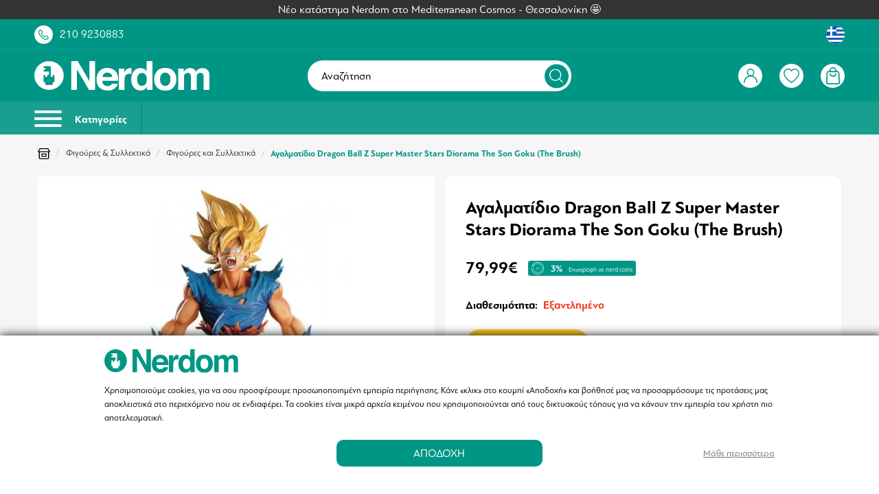

--- FILE ---
content_type: text/html; charset=UTF-8
request_url: https://www.nerdom.gr/el/dragon-ball-z-super-master-stars-diorama-the-son-goku-the-brush.html
body_size: 61714
content:
<!DOCTYPE html>
<html lang="el" data-lang="el">
<head>
    <meta charset="UTF-8">
<meta name="viewport" content="width=device-width, initial-scale=1 maximum-scale=1.0, user-scalable=no">
<meta http-equiv="X-UA-Compatible" content="ie=edge">
<meta name="csrf-token" content="m7ejYZanxjbRDFQszbi74urgZN4iHCB4XlQn8oHT">

<meta name="generator" content="Keyvos CMS" />

    <meta name="recaptcha-v2-key" content="6LfrdOcfAAAAALc-CC-HEge7H0tCxZVroYCseK97">



<link rel="apple-touch-icon" sizes="180x180" href="/nerdom-assets/favicon/apple-touch-icon.png">
<link rel="icon" type="image/png" sizes="32x32" href="/nerdom-assets/favicon/favicon-32x32.png">
<link rel="icon" type="image/png" sizes="16x16" href="/nerdom-assets/favicon/favicon-16x16.png">
<link rel="manifest" href="/nerdom-assets/favicon/site.webmanifest">
<link rel="mask-icon" href="/nerdom-assets/favicon/safari-pinned-tab.svg" color="#5bbad5">
<link rel="shortcut icon" href="/nerdom-assets/favicon/favicon.ico">
<meta name="msapplication-TileColor" content="#009785">
<meta name="msapplication-config" content="/nerdom-assets/favicon/browserconfig.xml">
<meta name="theme-color" content="#ffffff">


<link rel="alternate" href="https://www.nerdom.gr/el/dragon-ball-z-super-master-stars-diorama-the-son-goku-the-brush.html" hreflang="x-default" />


<meta name="google-site-verification" content="RiRG9qzG9aoqX_Xxvcbtn1-g0XPPdVu4WnP4YN2Wy7E" />


<!--
/**
 * @license
 * MyFonts Webfont Build ID 4392352, 2022-02-28T05:12:35-0500
 * 
 * The fonts listed in this notice are subject to the End User License
 * Agreement(s) entered into by the website owner. All other parties are 
 * explicitly restricted from using the Licensed Webfonts(s).
 * 
 * You may obtain a valid license at the URLs below.
 * 
 * Webfont: PFBagueSansPro-Bold by Parachute
 * URL: https://www.myfonts.com/fonts/parachute/pf-bague-sans-pro/bold/
 * 
 * Webfont: PFBagueSansPro-Regular by Parachute
 * URL: https://www.myfonts.com/fonts/parachute/pf-bague-sans-pro/regular/
 * 
 * 
 * Webfonts copyright: Copyright (c) 2013 Parachute®, www.parachute.gr.  All rights reserved.
 * 
 * © 2022 MyFonts Inc
*/
-->

<link rel="preload" as="style" href="https://www.nerdom.gr/assets/fonts/MyFontsWebfontsKit/MyFontsWebfontsKit.css?2025112401">

<link rel="stylesheet" type="text/css" href="https://www.nerdom.gr/assets/fonts/MyFontsWebfontsKit/MyFontsWebfontsKit.css?2025112401">




        
    <title>Αγαλματίδιο Dragon Ball Z Super Master Stars Diorama The Son Goku (The Brush) | Nerdom</title>

    <meta name="description" content="Αυτό το Dragon Ball Z Super Master Stars Diorama The Son Goku (The Brush) είναι ιδανική επιλογή για κάθε  φαν.">

                        <link rel="alternate" hreflang="el" href="https://www.nerdom.gr/el/dragon-ball-z-super-master-stars-diorama-the-son-goku-the-brush.html" />
                                <link rel="alternate" hreflang="en" href="https://www.nerdom.gr/en/dragon-ball-z-super-master-stars-diorama-the-son-goku-the-brush.html" />
            
    <link rel="canonical" href="https://www.nerdom.gr/el/dragon-ball-z-super-master-stars-diorama-the-son-goku-the-brush.html" />

    <meta property="og:locale" content="el_GR" />
    <meta property="og:type" content="website" />
    <meta property="og:title" content="Αγαλματίδιο Dragon Ball Z Super Master Stars Diorama The Son Goku (The Brush) | Nerdom" />
    <meta property="og:description" content="Αυτό το Dragon Ball Z Super Master Stars Diorama The Son Goku (The Brush) είναι ιδανική επιλογή για κάθε  φαν.">
    <meta property="og:url" content="https://www.nerdom.gr/el/dragon-ball-z-super-master-stars-diorama-the-son-goku-the-brush.html" />
    <meta property="og:site_name" content="Nerdom">

    <meta property="og:image" content="https://www.nerdom.gr/storage/infocube_image_cache/1200x630/i3commerce/images/s/t/statue_diorama_dragon_ball_son_goku.jpg?ext=jpg&amp;v=2025021306" />
    <meta name="twitter:image" content="https://www.nerdom.gr/storage/infocube_image_cache/1200x630/i3commerce/images/s/t/statue_diorama_dragon_ball_son_goku.jpg?ext=jpg&amp;v=2025021306" /> 

    <meta name="twitter:card" content="summary_large_image"/>
    <meta name="twitter:creator" content="Infocube"/>
    <meta name="twitter:description" content="Αυτό το Dragon Ball Z Super Master Stars Diorama The Son Goku (The Brush) είναι ιδανική επιλογή για κάθε  φαν."/>
    <meta name="twitter:title" content="Αγαλματίδιο Dragon Ball Z Super Master Stars Diorama The Son Goku (The Brush) | Nerdom"/>
    <meta name="twitter:site" content="Nerdom"/>

            <link
        rel="preload"
        as="image"
        href="https://www.nerdom.gr/storage/infocube_image_cache/450x450/i3commerce/images/s/t/statue_diorama_dragon_ball_son_goku.webp?ext=jpg&amp;v=2025021306"
        imagesrcset="https://www.nerdom.gr/storage/infocube_image_cache/450x450/i3commerce/images/s/t/statue_diorama_dragon_ball_son_goku.webp?ext=jpg&amp;v=2025021306 425w"
        sizes="(max-width: 425px) 425px, 100vw"
        />
        <link
        rel="preload"
        as="image"
        href="https://www.nerdom.gr/storage/infocube_image_cache/450x450/i3commerce/images/s/t/statue_diorama_dragon_ball_son_goku.jpg?ext=jpg&amp;v=2025021306"
        imagesrcset="https://www.nerdom.gr/storage/infocube_image_cache/450x450/i3commerce/images/s/t/statue_diorama_dragon_ball_son_goku.jpg?ext=jpg&amp;v=2025021306 425w"
        sizes="(max-width: 425px) 425px, 100vw"
        />
    
<script>
    window.dataLayer = window.dataLayer || [];

    window.keyvos_gdpr = '1';
    
    window.ad_storage = 'granted';
    window.ad_user_data = 'granted';
    window.ad_personalization = 'granted';
    window.personalization_storage = 'granted';
    window.analytics_storage = 'granted';
    window.functionality_storage = 'granted';
    window.security_storage = 'granted';
</script>


            <script>
            dataLayer = [{
                'keyvos_gdpr': '1',
                'keyvos_functionality': '0',
                'keyvos_marketing': '0',
                'keyvos_statistics': '0',
                'keyvos_analyticsId': 'UA-93670123-1',
                'keyvos_analyticsId4': 'G-3FD4BFNHGS',
                'keyvos_conversions_id': '829937347',
                'keyvos_consent_mode': {
                                        'ad_storage' : 'granted',
                                        'ad_user_data' : 'granted',
                                        'ad_personalization' : 'granted',
                                        'analytics_storage' : 'granted',
                                        'functionality_storage' : 'granted',
                                        'personalization_storage' : 'granted',
                                        'security_storage' : 'granted'
                                        },
            
                'keyvos_fbPixelId': '1740165792960903',
                'keyvos_tiktokPixelId': 'CLADGGBC77U8QAN7T9SG',
                'keyvos_skroutzId': '',
                'keyvos_bestPriceId': '',
                'keyvos_client_ip': '3.129.11.60',
                'keyvos_client_user_agent': 'Mozilla/5.0 (Macintosh; Intel Mac OS X 10_15_7) AppleWebKit/537.36 (KHTML, like Gecko) Chrome/131.0.0.0 Safari/537.36; ClaudeBot/1.0; +claudebot@anthropic.com)',
                'keyvos_referer': '',
                'keyvos_event': 'page_view',
                'keyvos_event_id': "PGV312911601769718160",
                'keyvos_url': 'https://www.nerdom.gr/el/dragon-ball-z-super-master-stars-diorama-the-son-goku-the-brush.html',
                'keyvos_user': {
                    "email": '',
                    "first_name": '',
                    "last_name": '',
                    "user_id": ''
                },
                'experimentId': 'A'
            }];
        </script>
        <!-- Google Tag Manager -->
        <script>(function(w,d,s,l,i){w[l]=w[l]||[];w[l].push({'gtm.start':
        new Date().getTime(),event:'gtm.js'});var f=d.getElementsByTagName(s)[0],
        j=d.createElement(s),dl=l!='dataLayer'?'&l='+l:'';j.async=true;j.src=
        'https://www.googletagmanager.com/gtm.js?id='+i+dl;f.parentNode.insertBefore(j,f);
        })(window,document,'script','dataLayer','GTM-T45FPZ6');</script>
        <!-- End Google Tag Manager -->
    
<script>

    window.keyvosTrackingData = {
        track: function($data) {
            setTimeout(function() {
                console.log('keyvos track: ', $data);
                $.ajax({
                    type: "POST",
                    async: true,
                    url: "https://www.nerdom.gr/el/tracking-data",
                    data: {'_token': $('meta[name="csrf-token"]').attr('content'), 
                                'keyvos_url': "https://www.nerdom.gr/el/dragon-ball-z-super-master-stars-diorama-the-son-goku-the-brush.html", 
                                'keyvos_referer':'',
                                'ip':'3.129.11.60',
                                'data': $data
                            }
                });
            }, 200); // Delay execution by 1 second
        }
    }

</script>

<style>
    #my-menu:not(.mm-menu){display: none;}img:not([src]){visibility: hidden;}main{overflow:hidden;}figure img{-webkit-transition:.15s linear;-o-transition:.15s linear;transition:.15s linear}figure.image{background-color:#fafafa}.lazyload,.lazyloading{opacity:0;}.lazyloaded{opacity:1;-webkit-transition:opacity .1s;-o-transition:opacity .1s;transition:opacity .1s}body{font-family:PFBagueSansPro;text-rendering: optimizeLegibility;}.messages-block{z-index:1;background-color:#333}.messages-block .swiper-container{padding:.5rem 0}.messages-block .swiper-container .swiper-wrapper .swiper-slide{color:#fff;font-weight:400;font-size:1.58rem}.mm-wrapper{overflow-x:unset!important}.has-icon{position:relative}.header-top{padding:1rem;background:#009685}.header-top .upper-header__link>a{color:#fff}.header-top .upper-header__link .upper-header__number{margin-left:1rem}.header-top .upper-header__link .has-icon{width:2.7rem;height:2.7rem;background:#fff;border-radius:50%;display:flex;align-items:center;justify-content:center;cursor:pointer}.header-top .upper-header__link .has-icon:before{content:"";transition:all .2s ease-in-out;position:absolute;visibility:visible;opacity:1;background-size:1.5rem;width:100%;height:100%;background-repeat:no-repeat;background-position:center center}.header-top .upper-header__link .has-icon:after{content:"";background-size:1.8rem;width:100%;height:100%;background-repeat:no-repeat;background-position:center center;visibility:hidden;opacity:0;transition:all .2s ease-in-out}.header-top .upper-header__link .has-icon.upper-header__chat{margin-left:1.5rem;border-radius:50px;width:5rem}.header-top .upper-header__link .order-tracking-link{margin-right:1.5rem}.header-top .upper-header__link .has-languages{display:flex;cursor:pointer}.header-top .upper-header__link .has-languages .lang-switcher.active-lang{width:2.7rem;height:2.7rem;background:#fff;border-radius:50%;display:flex;align-items:center;justify-content:center}.header-top .upper-header__link .has-languages .dropdown-menu{width:auto;padding-top:1.8rem;right:0;left:unset}.header-top .upper-header__link .has-languages .dropdown-menu .dropdown-content{position:relative;background-color:#fff;border-radius:10px;padding-bottom:0;padding-top:0}.header-top .upper-header__link .has-languages .dropdown-menu .dropdown-content .dropdown-item{font-size:1.2rem;color:#000;padding:1rem .6rem;text-align:center}.header-top .upper-header__link .has-languages .dropdown-menu .dropdown-content .dropdown-item .lang-switcher{display:flex;align-items:center;justify-content:space-between}.header-top .upper-header__link .has-languages .dropdown-menu .dropdown-content .dropdown-item .lang-switcher span{font-size:1.4rem}.header-top .upper-header__link .has-languages .dropdown-menu .dropdown-content:after{content:"";position:absolute;bottom:calc(100% - 5px);right:1.5rem;border-top:5px solid #fff;border-right:5px solid #fff;border-left:5px solid transparent;border-bottom:5px solid transparent;transform:rotate(-45deg)}header{position:sticky;position:-webkit-sticky;top:0;background-color:#009685}header #navbar{border-top:.1rem solid #199f90;padding:1rem;background-color:#009685}header #navbar .has-brand-has-icon{max-width:13.3rem}header #navbar .megamenu-toggle{position:relative;display:inline-block;width:3.5rem;height:3.5rem;border-radius:50%;border:2px solid #fff}header #navbar .megamenu-toggle:before{content:"";top:50%;left:50%;display:flex;transform:translate(-50%,-50%);position:absolute;background-size:2.2rem;width:100%;height:100%;background-repeat:no-repeat;background-position:center center}header #navbar .has-navbar-links{display:flex;justify-content:flex-end;align-items:center}header #navbar .has-navbar-links .has-auth,header #navbar .has-navbar-links .has-minicart,header #navbar .has-navbar-links .has-search,header #navbar .has-navbar-links .has-wishlist{display:flex;margin-left:1rem;cursor:pointer}header #navbar .has-navbar-links .has-auth .has-icon,header #navbar .has-navbar-links .has-minicart .has-icon,header #navbar .has-navbar-links .has-search .has-icon,header #navbar .has-navbar-links .has-wishlist .has-icon{width:2.7rem;height:2.7rem;background:#fff;border-radius:50%;display:flex;align-items:center;justify-content:center}header #navbar .has-navbar-links .has-auth .has-icon:before,header #navbar .has-navbar-links .has-minicart .has-icon:before,header #navbar .has-navbar-links .has-search .has-icon:before,header #navbar .has-navbar-links .has-wishlist .has-icon:before{content:"";transition:all .2s ease-in-out;position:absolute;visibility:visible;opacity:1;background-size:1.5rem;width:100%;height:100%;background-repeat:no-repeat;background-position:center center}header #navbar .has-navbar-links .has-auth .has-icon:after,header #navbar .has-navbar-links .has-minicart .has-icon:after,header #navbar .has-navbar-links .has-search .has-icon:after,header #navbar .has-navbar-links .has-wishlist .has-icon:after{content:"";background-size:1.5rem;width:100%;height:100%;background-repeat:no-repeat;background-position:center center;visibility:hidden;opacity:0;transition:all .2s ease-in-out}header #navbar .has-navbar-links .has-auth .has-icon.product-search.active,header #navbar .has-navbar-links .has-minicart .has-icon.product-search.active,header #navbar .has-navbar-links .has-search .has-icon.product-search.active,header #navbar .has-navbar-links .has-wishlist .has-icon.product-search.active{border:1px solid #fff;background:#009685}header #navbar .has-navbar-links .has-auth .dropdown-menu{left:unset;right:-1.1rem;min-width:25rem;padding-top:1.8rem}header #navbar .has-navbar-links .has-auth .dropdown-menu .dropdown-content{background-color:transparent;padding-bottom:0;padding-top:0;position:relative}header #navbar .has-navbar-links .has-auth .dropdown-menu .dropdown-content .dropdown-item{color:#000;font-size:1.58rem;line-height:normal;padding:0}header #navbar .has-navbar-links .has-auth .dropdown-menu .dropdown-content .dropdown-item ul{border-radius:10px;overflow:hidden;background:#fff;text-align:center}header #navbar .has-navbar-links .has-auth .dropdown-menu .dropdown-content .dropdown-item ul .item{margin-bottom:1rem;padding:.5rem 1.5rem}header #navbar .has-navbar-links .has-auth .dropdown-menu .dropdown-content .dropdown-item ul .item.header{font-size:1.58rem;margin-bottom:2rem;padding:2rem;color:#fff;background-color:#2982df}header #navbar .has-navbar-links .has-auth .dropdown-menu .dropdown-content .dropdown-item ul .item.header strong{font-size: 2rem;}header #navbar .has-navbar-links .has-auth .dropdown-menu .dropdown-content .dropdown-item ul .item.header strong.customer-level{font-size: 1.58rem;padding: 0.2rem 1rem;
    border-radius: 35px;border: 2px solid white;}header #navbar .has-navbar-links .has-auth .dropdown-menu .dropdown-content .dropdown-item ul .item.header span{margin-top:.5rem}header #navbar .has-navbar-links .has-auth .dropdown-menu .dropdown-content .dropdown-item ul .item.logout a{text-decoration:underline;color:#009685}header #navbar .has-navbar-links .has-auth .dropdown-menu .dropdown-content:after{content:"";position:absolute;bottom:calc(100% - 5px);right:2rem;border-top:5px solid #2982df;border-right:5px solid #2982df;border-left:5px solid transparent;border-bottom:5px solid transparent;transform:rotate(-45deg)}header #navbar .has-navbar-links .has-minicart, header #navbar .has-navbar-links .has-wishlist{position:relative}header #navbar .has-navbar-links .has-minicart:after, header #navbar .has-navbar-links .has-wishlist:after{position:absolute;display:flex;top:-5px;left:-10px;width:2.2rem;height:2.2rem;border-radius:50%;background:#009685;border:.1rem solid #fff;color:#fff;font-size:1.2rem;font-weight:400;justify-content:center;align-items:center}header #navbar .has-navbar-links .has-minicart[data-cart-counter="0"]:after, header #navbar .has-navbar-links .has-wishlist[data-wishlist-counter="0"]:after{display:none}header #navbar .i3-search-form{width:100%;position:relative;background-color:#fff;border-radius:50px}header #navbar .i3-search-form .i3-search-input{cursor: pointer;outline:0;border:0;background:0 0;padding:1.35rem 5.5rem 1.35rem 2rem;width:100%;color:#000;font-size:1.58rem;font-weight:400;font-family:inherit;border-radius:50px}header #navbar .i3-search-form .i3-search-input::placeholder{color:#000;font-weight:400;font-size:1.58rem}header #navbar .i3-search-form .close-field{position:absolute;width:1.4rem;height:1.4rem;top:50%;right:6rem;transform:translateY(-50%);z-index:1;font-size:1.5rem;cursor:pointer;color:#009685}header #navbar .i3-search-form .search-icon{width:3.5rem;height:3.5rem;display:flex;align-items:center;justify-content:center;position:absolute;top:50%;right:.4rem;transform:translateY(-50%);background-color:#009685;border-radius:50%}header #navbar .i3-search-form .search-icon:after{content:"";width:2rem;height:2rem;background-size:2rem}header #header-menubar{background-color:#199f90;overflow:hidden}header #header-menubar .header-menubar__left ul li,header #header-menubar .header-menubar__right ul li{display:inline-block}header #header-menubar .header-menubar__left ul li a,header #header-menubar .header-menubar__right ul li a{color:#fff}header #header-menubar .header-menubar__right ul li:not(:first-of-type){margin-left:2rem}header #header-menubar .header-menubar__left ul li:not(:last-child){margin-right:2rem}header #mobile-search{background:#f3f4f6;transform:translateY(-46px);position:absolute;width:100%;left:0;z-index:-1;transition:all .3s ease-in-out}header #mobile-search.showed{transform:translateY(0)}header #mobile-search .has-mobile-search .i3-search-form{position:relative}header #mobile-search .has-mobile-search .i3-search-form:after{content:"";height:1.6rem;width:1.6rem;background-repeat:no-repeat;background-size:1.6rem;position:absolute;top:50%;left:1.5rem;transform:translateY(-46%)}header #mobile-search .has-mobile-search .i3-search-form .i3-search-input{outline:0;border:0;background:#fff;padding:.85rem 4rem;width:100%;color:#000;font-size:1.4rem;font-family: "PFBagueSansPro-Bold";font-weight:bold;font-family:inherit;border-radius:5px;margin:.6rem 0}header #mobile-search .has-mobile-search .i3-search-form .close-field{position:absolute;width:3rem;top:50%;padding:1rem;right:.5rem;-ms-transform:translateY(-50%);transform:translateY(-50%);z-index:1;font-size:1.5rem;cursor:pointer;color:#009685}header #header-menubar .header-menubar__left{display:flex;align-items:center}header .megamenu-toggle-desktop{-webkit-box-align:center;-ms-flex-align:center;align-items:center;font-size:1.5rem;font-family: "PFBagueSansPro-Bold";font-weight:bold;color:#fff;border-right:2px solid #009685;display:inline-block;padding:1.25rem 2rem 1.25rem 0;margin-right:2rem}header .megamenu-toggle-desktop:hover{color:#fff}header .megamenu-toggle-desktop #burger-icon{width:40px;height:18px;position:relative;-webkit-transform:rotate(0);-ms-transform:rotate(0);transform:rotate(0);-webkit-transition:.5s ease-in-out;-o-transition:.5s ease-in-out;transition:.5s ease-in-out;cursor:pointer;display:inline-block;margin-right:1.5rem}header .megamenu-toggle-desktop #burger-icon span{display:block;position:absolute;height:4px;width:100%;background:#fff;border-radius:9px;opacity:1;left:0;-webkit-transform:rotate(0);-ms-transform:rotate(0);transform:rotate(0);-webkit-transition:.25s ease-in-out;-o-transition:.25s ease-in-out;transition:.25s ease-in-out}header .megamenu-toggle-desktop #burger-icon span:nth-child(1){top:0}#burger-icon span:nth-child(3),header .megamenu-toggle-desktop #burger-icon span:nth-child(2){top:10px}header .megamenu-toggle-desktop #burger-icon span:nth-child(4){top:20px}@media only screen and (min-width:1024px){.header-top .upper-header__link .has-icon.upper-header__chat{margin-left:2.5rem}.header-top .upper-header__link .order-tracking-link,.header-top .upper-header__link .customer-nerdom-points{margin-right:2.5rem}header #navbar .has-navbar-links .has-auth .has-icon,header #navbar .has-navbar-links .has-minicart .has-icon,header #navbar .has-navbar-links .has-search .has-icon,header #navbar .has-navbar-links .has-wishlist .has-icon{width:3.5rem;height:3.5rem}header #navbar .has-navbar-links .has-auth .has-icon:after,header #navbar .has-navbar-links .has-auth .has-icon:before,header #navbar .has-navbar-links .has-minicart .has-icon:after,header #navbar .has-navbar-links .has-minicart .has-icon:before,header #navbar .has-navbar-links .has-search .has-icon:after,header #navbar .has-navbar-links .has-search .has-icon:before{background-size:2rem}header #navbar .has-navbar-links .has-wishlist .has-icon:after,header #navbar .has-navbar-links .has-wishlist .has-icon:before{background-size:2.3rem}header #navbar .has-navbar-links .has-auth,header #navbar .has-navbar-links .has-minicart,header #navbar .has-navbar-links .has-search,header #navbar .has-navbar-links .has-wishlist{margin-left:2.5rem}.header-top{padding:.85rem 5rem}header #navbar{padding:1.5rem 5rem}header #navbar .has-brand-has-icon{max-width:25.5rem}header #navbar .has-brand-has-icon a{display:flex}header #header-menubar{background-color:#199f90;padding-left:5rem;padding-right:5rem}}@media only screen and (min-width:1245px),(hover:hover) and (pointer:fine){header #navbar .i3-search-form{display:block}header #navbar .i3-search-form #nav-search{display:inline-block}header #navbar .megamenu-toggle{display:none}header #navbar .has-navbar-links .has-search{display:none}header #navbar .mobile-column{display:none}}@media only screen and (max-width:1244px),(hover:none) and (pointer:coarse),(-moz-touch-enabled:1) and (any-pointer:coarse){header #navbar .i3-search-form{display:none}header #navbar .i3-search-form #nav-search{display:none}header #navbar .megamenu-toggle{display:inline-block}header #navbar .mobile-column{display:flex}header #navbar .form-column{display:none}header #navbar .has-navbar-links .has-search{display:flex}#header-menubar{display:none}#mobile-search{display:flex}}@media only screen and (max-width:1023px) and (hover:none) and (pointer:coarse),(-moz-touch-enabled:1) and (any-pointer:coarse){header #navbar .megamenu-toggle{width:2.5rem;height:2.5rem;border:none}}.customer-nerdom-points{background-color: #199f90;padding: 0.5rem 1rem;border-radius: var(--border-l);}

</style>

<script type="text/javascript" src="https://www.nerdom.gr/js/lazysizes.min.js" async></script>

    <link href="https://www.nerdom.gr/css/pages/catalog/product/product-simple-view.css?2025112401" rel="stylesheet preload" as="style">
    <noscript><link rel="stylesheet" href="https://www.nerdom.gr/css/pages/catalog/product/product-simple-view.css?2025112401"></noscript>
    <style>
        @media screen and (max-width: 767px) {
            .store--usp-wrapper > div {
                justify-content: center !important;
            }
        }
        .usp--item {
            margin: 5px;
            border-radius: 50px;
            box-shadow: inset 0 0 0 2px var(--base);
        }
        .usp--item  p {
            color: var(--base);
        }

        .is-tags, .is-description, #i3-upsell-products, #i3-recently-seen, #i3-alternatives, #i3-upsells, #i3-banners-block, #i3-newsletter, .container .is-max-desktop, footer {
            content-visibility: auto;
            contain-intrinsic-size: auto 500px;
        } 
        .info--box {
            width: 15px;
            height: 15px;
            border: 1px solid var(--black);
        }
        .info--box.is--available {background-color: var(--available);}
        .info--box.is--pending {background-color: var(--available2);}
        .info--box.not--available {background-color: var(--available3);}
        .info--box.is-out-of-stock {background-color: var(--available4);}

        #i3-book-chapters .book-chapters-list {
            /* overflow-x: scroll !important; */
            /*padding-bottom:15px; */
            touch-action: pan-x;
            -webkit-overflow-scrolling: touch;
        }
     
        #i3-book-chapters .book-chapters-list::-webkit-scrollbar {
            height: 10px;
        }

        #i3-book-chapters .book-chapters-list::-webkit-scrollbar-thumb {
            border-radius: 10px;
            background-color: var(--base);
        }

        #i3-book-chapters .book-chapters-list::-webkit-scrollbar-track {
            border-radius: 10px;
        }
        label.not_available {
            color: #b1b1b1;
            text-decoration: line-through;
        }

        .is-checkradio[type=radio]+label.not_available:before, .is-checkradio[type=checkbox]+label.not_available:before {
            border-color: #858585 !important;
        }

        /* Force visible content when accordion is open */
        .description-content.active {
            display: block !important;
            max-height: none !important;
            margin-top: 20px !important;
        }

        /* Ensure hidden content when accordion is closed */
        .description-content {
            display: none;
            max-height: 0;
            overflow: hidden;
            transition: max-height 0.3s ease;
        }

    </style>


</head>
<body class="isys_product has-navbar-fixed-bottom">

    
                        <script async src="https://js.klarna.com/web-sdk/v1/klarna.js" data-client-id="ae2dc377-dc7b-5018-8c92-f46a51964960"></script> 
            
        
    <div id="my-page">

        <!-- Add to cart popup -->
        
            <div class="ani-modal modal-cross-sell-products ani-modal-cart hidden" data-modal="cross-sell-products">

    <div class="modal__header">
        <div class="h3 has-text-white">Πρόσθεσες στο καλάθι σου το προϊόν:</div>
        <button class="btn--close">&times;</button>
    </div>

    <div class="i3-modal-content" style="overflow-y:auto !important;">
       
        
    </div>
</div> 

<div class="overlay-account cross-products-overlay hidden"></div>        

        <!-- Back to top button -->
        <a id="i3-top-btn">
    <img width="12" height="7" src="https://www.nerdom.gr/assets/icons/page-assets/arrow-top.svg" alt="go to top icon">
</a>        
        <!-- Header -->
        <div class="messages-block">
    <div class="has-text-centered">
        <div class="swiper-container swiper-messages">
            <div class="swiper-wrapper">
                
                                            <a href="https://www.nerdom.gr/el/our-store/thessaloniki" class="swiper-slide">
                            Νέο κατάστημα Nerdom στο Mediterranean Cosmos - Θεσσαλονίκη 🤩
                        </a>
                                                </div>
        </div>
    </div>
</div>

<div class="header-top">
    <div class="container is-fluid">
        <div class="columns is-vcentered is-mobile is-multiline">
            <div class="column">
                <div class="upper-header__link is-flex is-align-items-center">
                    <a class="has-icon upper-header__phone" href="tel:+302109230883"></a>
                    <a href="tel:+302109230883" class="is-hidden-mobile upper-header__number">210 9230883</a>
                    
                </div>
            </div>
            <div class="column">
                <div class="upper-header__link is-flex is-justify-content-flex-end is-align-items-center">
                                        
                    <div class="has-languages">
                        <div class="dropdown">
                            <div class="dropdown-trigger">
                                                                    
                                        <span class="lang-switcher active-lang el-lang-flag ">
                                            <img width="30" height="30" src="https://www.nerdom.gr/assets/menu/lang-greek.svg" alt="Greece flag">
                                        </span>
                                    
                                                            </div>
                            <div class="dropdown-menu" id="dropdown-menu-languages" role="menu">
                                <div class="dropdown-content">
                                    <div class="dropdown-item">
                                                                                                                                                                                                                                                                                                                                            <a href="https://www.nerdom.gr/en/dragon-ball-z-super-master-stars-diorama-the-son-goku-the-brush.html" rel="nofollow" class="lang-switcher uk-lang-flag"><span class="mr-3">English</span><img width="55" height="55" src="https://www.nerdom.gr/assets/menu/lang-uk.svg" alt="United Kingdom flag"></a>
                                                                                                                        </div>
                                </div>
                            </div>
                        </div>
                    </div>
                </div>
            </div>
        </div>
    </div>
</div>

<header id="is-header" class="header">
    <div id="navbar" class="header-nav">
        <div class="container is-fluid">
            <div class="columns is-vcentered is-mobile is-multiline">
                <div class="column is-narrow-touch mobile-column">
                    <a href="#my-menu" class="megamenu-toggle"></a>
                </div>
                <div class="column is-4-desktop">
                                        <div class="has-brand-has-icon">
                        <a class="is-flex is-align-items-center" href="https://www.nerdom.gr/el">
                            <img width="300" height="52" src="https://www.nerdom.gr/assets/logo/logo-white.svg" alt="Nerdom" title="Nerdom">
                        </a>
                    </div>
                                    </div>
                <div class="column is-4 form-column">
                    <div class="i3-search-form">
                        <div class="toggle--search i3-search-input is-flex is-align-items-center is-hidden-touch"> 
                            <span>Αναζήτηση</span>
                            <div class="search-icon" style="border: 0;"></div>
                        </div>
                    </div>
                </div>
                <!-- user action links(right) -->
                <div class="column is-4-desktop is-5-touch">
                    <div class="has-navbar-links">
                        <div class="has-auth">
                                                        <!-- IF USER IS NOT LOGGED IN -->
                            <span class="has-icon user-account is-logged-out btn--show-modal"></span>
                                                       
                                                    </div>
                        <div class="toggle--search has-search">
                            <span class="has-icon product-search"></span>
                        </div>
                        <div class="has-wishlist" id="wishlist-header-icon" data-wishlist-counter="0">


                                                            <span onclick="window.location.href = 'https://www.nerdom.gr/el/wishlist'" class="has-icon user-wishlist"></span>
                                
                                                                                </div>
                        
                        <div class="has-minicart" id="cd-cart-trigger" data-cart-counter="0">
                            <a class="has-icon minicart" href="#0"></a>
                        </div>
                    </div>
                </div>
            </div>
        </div>
    </div>
    <div id="header-menubar">
        <div class="container is-fluid">
            <div class="columns is-gapless is-vcentered">

                <!-- desktop menu -->
                <div class="column is-6">
                    <div class="header-menubar__left">
                        <a href="#my-menu" class="megamenu-toggle-desktop">
                            <div id="burger-icon">
                                <span></span>
                                <span></span>
                                <span></span>
                                <span></span>
                            </div>
                            Κατηγορίες
                        </a>
                                                                       
                            <ul>
                                 
                            </ul>
                                            </div>
                </div>
            </div>
        </div>
    </div>
</header>        
        <!-- App Notifications -->
        <div class="notifications container is-hidden " id="session-notifications">
    
    
    
    </div>


<script>
    document.addEventListener('DOMContentLoaded', () => {
        var mainElement = document.getElementsByTagName("main")[0];
        var notificationContainer = document.getElementById('session-notifications');
        var successNotification = document.getElementById('notification-success');

        if (notificationContainer.classList.contains('has-notification')) {
            mainElement.prepend(notificationContainer);
            notificationContainer.classList.remove('is-hidden');
        }

        (document.querySelectorAll('.notification .delete') || []).forEach(($delete) => {
                var $notification = $delete.parentNode;
                $delete.addEventListener('click', () => {
                $notification.parentNode.removeChild($notification);
            });
        });
        var idx = 1;
        (document.querySelectorAll('.notification') || []).forEach(function($block) {
            setTimeout(function() {
                $block.classList.remove("noti__is-visible");
                $block.classList.add("noti__is-hidden");
                setTimeout(function() {
                    $block.classList.add("noti__is-removed");
                }, 450);
            }, (idx++) * 7000);
        })
    });
</script>        
        <!-- Content -->
        

<div class="section-breadcrumb section-space-sides">
    <div class="container is-fluid">
        <div class="columns">
            <div class="column is-12">
                <div class="breadcrumb  is-medium" aria-label="breadcrumbs">
        <ul>
            <li><a href="https://www.nerdom.gr/el"><img width="18" height="16" src="https://www.nerdom.gr/assets/icons/product-assets/our-store.svg" alt="home link icon"></a></li>
                            <li >
                    <a href="https://www.nerdom.gr/el/toys-collectibles" >Φιγούρες &amp; Συλλεκτικά</a>
                </li>
                            <li >
                    <a href="https://www.nerdom.gr/el/toys-collectibles/figures-collectibles" >Φιγούρες και Συλλεκτικά</a>
                </li>
                            <li  class="is-active" >
                    <a href="https://www.nerdom.gr/el/dragon-ball-z-super-master-stars-diorama-the-son-goku-the-brush.html"  aria-current="page" >Αγαλματίδιο Dragon Ball Z Super Master Stars Diorama The Son Goku (The Brush)</a>
                </li>
            
        </ul>
    </div>

            </div>
        </div>
    </div>
</div>

<main>
    <div id="i3-product-main" class="section section-margin-b section-space-sides">
        <div class="container is-fluid">
            <div class="columns product-wrapper is-desktop is-multiline">
                <div class="column is-6-desktop is-12-touch is-media">
                    <div class="product-main__media">
                         
                        <div class="gallery-container">
                            <!-- Swiper and EasyZoom plugins start -->
                            <div class="swiper-container gallery-main">
                                <div class="swiper-wrapper gallery-main-image">
                                    
                                        <div class="swiper-slide">
                                            <a href="https://www.nerdom.gr/storage/i3commerce/images/s/t/statue_diorama_dragon_ball_son_goku.jpg" itemprop="contentUrl" data-size="1725x1150">
                                                <figure class="image is-1by1">
                                                    <picture>
                                                        
                                                        <source type="image/webp" media="(min-width: 750px)" srcset="https://www.nerdom.gr/storage/infocube_image_cache/750x750/i3commerce/images/s/t/statue_diorama_dragon_ball_son_goku.webp?ext=jpg&amp;v=2025021306"> 
                                                        <source type="image/webp" media="(min-width: 320px)" srcset="https://www.nerdom.gr/storage/infocube_image_cache/450x450/i3commerce/images/s/t/statue_diorama_dragon_ball_son_goku.webp?ext=jpg&amp;v=2025021306"> 
                                                        <source type="image/jpeg" media="(min-width: 750px)" srcset="https://www.nerdom.gr/storage/infocube_image_cache/750x750/i3commerce/images/s/t/statue_diorama_dragon_ball_son_goku.jpg?ext=jpg&amp;v=2025021306"> 
                                                        <source type="image/jpeg" media="(min-width: 320px)" srcset="https://www.nerdom.gr/storage/infocube_image_cache/450x450/i3commerce/images/s/t/statue_diorama_dragon_ball_son_goku.jpg?ext=jpg&amp;v=2025021306"> 
                                                        
                                                        <img width="750" height="750" src="https://www.nerdom.gr/storage/infocube_image_cache/750x750/i3commerce/images/s/t/statue_diorama_dragon_ball_son_goku.jpg?ext=jpg&amp;v=2025021306"  alt="Product Αγαλματίδιο Dragon Ball Z Super Master Stars Diorama The Son Goku (The Brush) image">

                                                    </picture>
                                                </figure>
                                            </a>
                                        </div>
                                
                                    
                                                                            
                                            <div class="swiper-slide">
                                                <a href="https://www.nerdom.gr/storage/i3commerce/images/s/t/statue_diorama_dragon_ball_son_goku_2.jpg" itemprop="contentUrl" data-size="1725x1150">
                                                    <figure class="image is-1by1">
                                                        <picture>

                                                            <source type="image/webp" media="(min-width: 750px)" data-srcset="https://www.nerdom.gr/storage/infocube_image_cache/750x750/i3commerce/images/s/t/statue_diorama_dragon_ball_son_goku_2.webp?ext=jpg&amp;v=2025021306"> 
                                                            <source type="image/webp" media="(min-width: 320px)" data-srcset="https://www.nerdom.gr/storage/infocube_image_cache/450x450/i3commerce/images/s/t/statue_diorama_dragon_ball_son_goku_2.webp?ext=jpg&amp;v=2025021306"> 
                                                            <source type="image/jpeg" media="(min-width: 750px)" data-srcset="https://www.nerdom.gr/storage/infocube_image_cache/750x750/i3commerce/images/s/t/statue_diorama_dragon_ball_son_goku_2.jpg?ext=jpg&amp;v=2025021306"> 
                                                            <source type="image/jpeg" media="(min-width: 320px)" data-srcset="https://www.nerdom.gr/storage/infocube_image_cache/450x450/i3commerce/images/s/t/statue_diorama_dragon_ball_son_goku_2.jpg?ext=jpg&amp;v=2025021306"> 
                                                            
                                                            <img width="750" height="750" class="lazyload" data-src="https://www.nerdom.gr/storage/infocube_image_cache/750x750/i3commerce/images/s/t/statue_diorama_dragon_ball_son_goku_2.jpg?ext=jpg&amp;v=2025021306" alt="Product Αγαλματίδιο Dragon Ball Z Super Master Stars Diorama The Son Goku (The Brush) image">

                                                        </picture>
                                                    </figure>
                                                </a>
                                            </div>
                                            
                                                                                                                                                        <div class="swiper-slide">
                                            <a href="https://www.nerdom.gr/storage/i3commerce/images/s/t/statue_diorama_dragon_ball_son_goku_3.jpg" itemprop="contentUrl" data-size="1725x1150">
                                                <figure class="image is-1by1">
                                                    <picture>

                                                        <source type="image/webp" media="(min-width: 750px)" data-srcset="https://www.nerdom.gr/storage/infocube_image_cache/750x750/i3commerce/images/s/t/statue_diorama_dragon_ball_son_goku_3.webp?ext=jpg&amp;v=2025021306"> 
                                                        <source type="image/webp" media="(min-width: 320px)" data-srcset="https://www.nerdom.gr/storage/infocube_image_cache/450x450/i3commerce/images/s/t/statue_diorama_dragon_ball_son_goku_3.webp?ext=jpg&amp;v=2025021306"> 
                                                        <source type="image/jpeg" media="(min-width: 750px)" data-srcset="https://www.nerdom.gr/storage/infocube_image_cache/750x750/i3commerce/images/s/t/statue_diorama_dragon_ball_son_goku_3.jpg?ext=jpg&amp;v=2025021306"> 
                                                        <source type="image/jpeg" media="(min-width: 320px)" data-srcset="https://www.nerdom.gr/storage/infocube_image_cache/450x450/i3commerce/images/s/t/statue_diorama_dragon_ball_son_goku_3.jpg?ext=jpg&amp;v=2025021306"> 
                                                        
                                                        <img width="750" height="750" class="lazyload" data-src="https://www.nerdom.gr/storage/infocube_image_cache/750x750/i3commerce/images/s/t/statue_diorama_dragon_ball_son_goku_3.jpg?ext=jpg&amp;v=2025021306" alt="Product Αγαλματίδιο Dragon Ball Z Super Master Stars Diorama The Son Goku (The Brush) image">

                                                    </picture>
                                                </figure>
                                            </a>
                                        </div>
                                                                    </div>
                                <!-- Add Arrows -->
                                <div class="swiper-button-next"></div>
                                <div class="swiper-button-prev"></div>
                            </div>
                            <div class="swiper-container gallery-thumbs">
                                <div class="swiper-wrapper">
                                   
                                    
                                        <div class="swiper-slide" style="margin-right: 15px;">
                                            <picture>
                                                <source type="image/webp" media="(min-width: 320px)" srcset="https://www.nerdom.gr/storage/infocube_image_cache/150x150/i3commerce/images/s/t/statue_diorama_dragon_ball_son_goku.webp?ext=jpg&amp;v=2025021306">
                                                <source type="image/jpeg" media="(min-width: 320px)" srcset="https://www.nerdom.gr/storage/infocube_image_cache/150x150/i3commerce/images/s/t/statue_diorama_dragon_ball_son_goku.jpg?ext=jpg&amp;v=2025021306"> 
                                                
                                                <img width="150" height="150" src="https://www.nerdom.gr/storage/infocube_image_cache/150x150/i3commerce/images/s/t/statue_diorama_dragon_ball_son_goku.jpg?ext=jpg&amp;v=2025021306"  alt="Product Αγαλματίδιο Dragon Ball Z Super Master Stars Diorama The Son Goku (The Brush) thumbnail image">
                                            </picture>
                                        </div>
                            
                                                                                                                
                                            <div class="swiper-slide" style="margin-right: 15px;">
                                                <picture>
                                                    <source type="image/webp" media="(min-width: 320px)" srcset="https://www.nerdom.gr/storage/infocube_image_cache/150x150/i3commerce/images/s/t/statue_diorama_dragon_ball_son_goku_2.webp?ext=jpg&amp;v=2025021306">
                                                    <source type="image/jpeg" media="(min-width: 320px)" srcset="https://www.nerdom.gr/storage/infocube_image_cache/150x150/i3commerce/images/s/t/statue_diorama_dragon_ball_son_goku_2.jpg?ext=jpg&amp;v=2025021306"> 
                                                    
                                                    <img width="150" height="150" src="https://www.nerdom.gr/storage/infocube_image_cache/150x150/i3commerce/images/s/t/statue_diorama_dragon_ball_son_goku_2.jpg?ext=jpg&amp;v=2025021306"  alt="Product Αγαλματίδιο Dragon Ball Z Super Master Stars Diorama The Son Goku (The Brush) thumbnail image">
                                                </picture>
                                            </div>
                                                                                                                                                        <div class="swiper-slide">
                                            <picture>
                                                <source type="image/webp" media="(min-width: 320px)" data-srcset="https://www.nerdom.gr/storage/infocube_image_cache/150x150/i3commerce/images/s/t/statue_diorama_dragon_ball_son_goku_3.webp?ext=jpg&amp;v=2025021306">
                                                <source type="image/jpeg" media="(min-width: 320px)" data-srcset="https://www.nerdom.gr/storage/infocube_image_cache/150x150/i3commerce/images/s/t/statue_diorama_dragon_ball_son_goku_3.jpg?ext=jpg&amp;v=2025021306"> 
                                                
                                                <img width="150" height="150" class="lazyload" data-src="https://www.nerdom.gr/storage/infocube_image_cache/150x150/i3commerce/images/s/t/statue_diorama_dragon_ball_son_goku_3.jpg?ext=jpg&amp;v=2025021306"  alt="Product Αγαλματίδιο Dragon Ball Z Super Master Stars Diorama The Son Goku (The Brush) thumbnail image">
                                            </picture>
                                        </div>
                                                                    </div>
                            </div>
                                                       
                                                                                        
                            <div class="pswp" tabindex="-1" role="dialog" aria-hidden="true">
                                <div class="pswp__bg"></div>
                                <div class="pswp__scroll-wrap">
                                    <div class="pswp__container">
                                        <div class="pswp__item"></div>
                                        <div class="pswp__item"></div>
                                        <div class="pswp__item"></div>
                                    </div>
                              
                                    <div class="pswp__ui pswp__ui--hidden">
                              
                                        <div class="pswp__top-bar">

                                        <div class="pswp__counter"></div>
                                
                                        <button class="pswp__button pswp__button--close" title="Close (Esc)"></button>
                                
                                        <button class="pswp__button pswp__button--share" title="Share"></button>
                                
                                        <button class="pswp__button pswp__button--fs" title="Toggle fullscreen"></button>
                                
                                        <button class="pswp__button pswp__button--zoom" title="Zoom in/out"></button>
                                
                                        <div class="pswp__preloader">
                                            <div class="pswp__preloader__icn">
                                            <div class="pswp__preloader__cut">
                                                <div class="pswp__preloader__donut"></div>
                                            </div>
                                            </div>
                                        </div>
                                        </div>
                                
                                        <div class="pswp__share-modal pswp__share-modal--hidden pswp__single-tap">
                                        <div class="pswp__share-tooltip"></div>
                                        </div>
                                
                                        <button class="pswp__button pswp__button--arrow--left" title="Previous (arrow left)">
                                        </button>
                                
                                        <button class="pswp__button pswp__button--arrow--right" title="Next (arrow right)">
                                        </button>
                                
                                        <div class="pswp__caption">
                                        <div class="pswp__caption__center"></div>
                                        </div>
                                    </div>
                                </div>
                            </div>
                        </div>
                    </div>
                </div>
                <div class="column is-6-desktop is-12-touch">
                    <div class="columns is-multiline">
                        <div class="column is-12 is-info">
                            <div class="product-main__informations">
                                <div class="info-section product-main__general-info">
                                    <div class="product-main__name is-relative">
                                        <h1 class="multi-ellipsis">Αγαλματίδιο Dragon Ball Z Super Master Stars Diorama The Son Goku (The Brush)</h1>
                                        <div class="share-button is-hidden-desktop">
                                            <svg width="16" height="20" viewBox="0 0 16 20" fill="none" xmlns="http://www.w3.org/2000/svg">
                                                <path d="M13.2053 6.02457H11.2113C10.808 6.02457 10.4807 6.35138 10.4807 6.75516C10.4807 7.15893 10.808 7.48575 11.2113 7.48575H13.2058C13.6086 7.48575 13.9364 7.81354 13.9364 8.21635V17.7706C13.9364 18.1734 13.6086 18.5011 13.2058 18.5011H2.22303C1.82023 18.5011 1.49244 18.1734 1.49244 17.7706V8.21635C1.49244 7.81354 1.82023 7.48575 2.22303 7.48575H4.21755C4.62133 7.48575 4.94815 7.15893 4.94815 6.75516C4.94815 6.35138 4.62133 6.02457 4.21755 6.02457H2.22303C1.01463 6.02457 0.03125 7.00794 0.03125 8.21635V17.7706C0.03125 18.979 1.01463 19.9623 2.22303 19.9623H13.2058C14.4142 19.9623 15.3976 18.979 15.3976 17.7706V8.21635C15.3971 7.00746 14.4142 6.02457 13.2053 6.02457V6.02457ZM4.99003 4.54974L7.00794 2.53184V12.1503C7.00794 12.5536 7.33475 12.8809 7.73853 12.8809C8.1423 12.8809 8.46912 12.5536 8.46912 12.1503V2.53184L10.487 4.54974C10.6297 4.69245 10.8168 4.76356 11.0038 4.76356C11.1908 4.76356 11.3779 4.69245 11.5206 4.54974C11.806 4.26481 11.806 3.80161 11.5206 3.51668L8.25579 0.251417C7.96988 -0.0340011 7.50766 -0.0340011 7.22224 0.251417L3.95697 3.51668C3.67156 3.80161 3.67156 4.26481 3.95697 4.54974C4.24239 4.83516 4.70462 4.83516 4.99003 4.54974Z" fill="black"/>
                                            </svg>
                                        </div>
                                    </div>
                                </div>
                                <div class="info-section product-main__price">
                                            
                                    <span class="total-price">79,99€</span>
                                    
                                     

                                    

                                    <div class="nerdom--coins is-inline-flex is-align-items-center" hover-tooltip="Ενημερωθείτε σχετικά με τα Nerd Coins στο Nerdom Fellowship!">
                                        <div class="nerdom--coin"></div>
                                        <p class="mb-0"><span class="coin--expense">3%</span>&nbsp;<span class="coin--note is-hidden-touch">Επιστροφή σε nerd coins</span></p>
                                    </div>

                                </div>

                                                                
                                

                                                                                                            <div class="info-section product-main__general-info-2">
                                            <div class="product-main__availability">
                                                <div class="availability-type-4">
                                                    <span>Διαθεσιμότητα:&nbsp;
                                                        <span class="availability-result">Εξαντλημένο</span>
                                                    </span>
                                                </div>
                                            </div>
                                                                                                                                </div>
                                                                    
                                
                                
                                    
                                    <div class="info-section product-main__cart-actions">
                                        <div class="actions-wrapper">
                                            <div class="card__product-actions is-hidden" >
                                                <span class="cart-actions__atc i3-button-cart is-hidden "  id="product-page-add-to-cart"   data-product-id="0022247" >
                                                                                                                                                                                                                                        <span class="card__product-text"><img width="21.5" height="20" class="mr-4" src="https://www.nerdom.gr/assets/icons/product-assets/nerdom-atc.svg" alt="add to cart icon">Προσθήκη στο καλάθι</span>
                                                                                                                                                                                                                        
                                                </span>
                                            </div>
                                            
                                            
    
                                            <div class="cart-actions__atc i3-button modal-button not-available-text btn--show " data-modal-cta="notify" >
                                                <span  class="has-icon"  > Ειδοποίησε με</span>
                                            </div>
                                                
                                            <div class="product-main__user-actions">
                                                <span class="action-wishlist add-to-wishlist-icon special-button two desktop button--secondary " data-product-id="0022247" data-url="https://www.nerdom.gr/el/wishlist/add" data-remove-url="https://www.nerdom.gr/el/wishlist/remove">
    <div class="btn__effect">
        <svg class="heart-stroke icon-svg icon-svg--size-4 icon-svg--color-silver" width="20" height="19" viewBox="0 0 20 19" aria-hidden="true" focusable="false"><path d="M17.513,4.5a5.768,5.768,0,0,0-4.388,2.058A5.768,5.768,0,0,0,8.738,4.5,5.3,5.3,0,0,0,3.375,9.9c0,3.727,3.314,6.717,8.334,11.33L13.125,22.5l1.416-1.275c5.02-4.613,8.334-7.6,8.334-11.33A5.3,5.3,0,0,0,17.513,4.5ZM13.725,19.936l-.2.183-.4.366-.4-.366-.2-.183a59.581,59.581,0,0,1-5.752-5.719A6.878,6.878,0,0,1,4.88,9.9a3.9,3.9,0,0,1,1.111-2.78A3.815,3.815,0,0,1,8.738,6a4.3,4.3,0,0,1,3.239,1.523l1.148,1.364,1.148-1.364A4.283,4.283,0,0,1,17.513,6a3.834,3.834,0,0,1,2.752,1.116A3.907,3.907,0,0,1,21.375,9.9a6.914,6.914,0,0,1-1.894,4.322A59.7,59.7,0,0,1,13.725,19.936Z" transform="translate(-3.375 -4.5)"></path>
        </svg>
        <svg class="heart-full icon-svg icon-svg--size-4 icon-svg--color-blue" viewBox="0 0 20 19" aria-hidden="true" focusable="false"><path d="M9.66 18.48a4.23 4.23 0 0 1-2.89-1.22C.29 10.44-.12 7.79.02 5.67.21 2.87 1.95.03 5.42.01c1.61-.07 3.16.57 4.25 1.76A5.07 5.07 0 0 1 13.6 0c2.88 0 5.43 2.66 5.59 5.74.2 4.37-6.09 10.79-6.8 11.5-.71.77-1.7 1.21-2.74 1.23z"></path></svg>
      <div class="effect-group">
        <span class="effect"></span>
        <span class="effect"></span>
        <span class="effect"></span>
        <span class="effect"></span>
        <span class="effect"></span>
      </div>
  </div>
</span>

                                            </div>
                                        </div>
                                                                                                                    </div>

                                  
                                
                                    <div class="info-section product-main__availability-check">
                                        <div class="form-wrapper-cta">
                                            <div class="modal-button btn--show" data-modal-cta="availability">
                                                <span class="has-icon">Δες τη διαθεσιμότητα καταστήματος</span>
                                            </div>
                                        </div>
                                    </div>

                                    

                                                                            <div >
                                            <!-- Placement v2 -->
                                            <klarna-placement
                                            data-key="credit-promotion-badge"
                                            data-locale="el-GR"
                                            data-purchase-amount="7999"
                                            ></klarna-placement>
                                            <!-- end Placement -->
                                        </div>
                                                                       

                                                            </div>
                        </div>

                        
                        
                                                                            <div class="column is-12 is-tech">
                                <div class="product-main__characteristics">
                                    <h2 class="i3-title"><span>Χαρακτηριστικά</span></h2>
                                    <ul class="attr-list">
                                                                                                                                    
                                                <li class="attr-item">
                                                    <span class="attr-name">Κωδικός:&nbsp;</span>
                                                    <span class="attr-value">0022247</span>
                                                </li>
                                                                                                                                                                                                                                                                                                                                                        
                                                <li class="attr-item">
                                                    <span class="attr-name">Θέμα:&nbsp;</span>
                                                    <span class="attr-value">Dragon Ball</span>
                                                </li>
                                                                                                                                                                                
                                                <li class="attr-item">
                                                    <span class="attr-name">Διαστάσεις:&nbsp;</span>
                                                    <span class="attr-value">18cm</span>
                                                </li>
                                                                                                                                                                                                                                                                                                                                                                                                                                                                                                                                                                                                                    
                                                <li class="attr-item">
                                                    <span class="attr-name">Κατηγορία Θέματος:&nbsp;</span>
                                                    <span class="attr-value">Άνιμε</span>
                                                </li>
                                                                                                                                                                                                                                                                                                                                                                                                                                                                                                                                                                                                                                                                                                                                    </ul>
                                                                    </div>
                            </div>
                        

                    </div>
                </div>

                 
                    <div class="column is-6-desktop is-12-touch is-tags">
                        <div class="product-main__tags">
                            <h2 class="i3-title"><span>Tags</span></h2>
                            <div class="content-wrapper">
                                <img width="40" height="40" class="lazyload" data-src="https://www.nerdom.gr/assets/icons/product-assets/tag.svg" alt="tag icon">
                                <ul class="tags-list">
                                     
                                         
                                                                                                                                        <li class="tag-item">
                                                    <a href="https://www.nerdom.gr/el/toys-collectibles"><span class="tag-name">Φιγούρες &amp; Συλλεκτικά</span></a>
                                                </li>
                                                                                     
                                                                                                                                        <li class="tag-item">
                                                    <a href="https://www.nerdom.gr/el/toys-collectibles/figures-collectibles"><span class="tag-name">Φιγούρες και Συλλεκτικά</span></a>
                                                </li>
                                                                                                                                                            
                                                                                                                                                               
                                            <li class="tag-item">
                                                <a href="https://www.nerdom.gr/el/shop-by-interest/anime"><span class="tag-name">Anime</span></a>
                                            </li>
                                            <li class="tag-item">
                                                <a href="https://www.nerdom.gr/el/shop-by-interest/anime/dragon-ball"><span class="tag-name">Dragon Ball</span></a>
                                            </li>
                                                                                                            </ul>
                            </div>
                        </div>
                    </div>
                                
                <div class="column is-6-desktop is-12-touch is-description">
                    <div class="product-main__description">
                        <div id="description-accordion">
                            <div class="accordion">
                                <h2 class="description-title i3-title active" id="description-accordion-title">Περιγραφή</h2>
                                <div class="product-main__description-wrapper description-content active">
                                    Αυτό το Dragon Ball Z Super Master Stars Diorama The Son Goku (The Brush) είναι ιδανική επιλογή για κάθε  φαν.
                                </div>
                            </div>
                        </div>
                    </div>
                </div>
                            </div>
        </div>
    </div>


    
    
        


    

    





    <div id="i3-alternatives" class="section section-space-sides section-margin-b"></div>
    <div id="i3-upsells" class="section section-space-sides section-margin-b"></div>



    



    <div id="i3-recently-seen" class="section section-space-sides section-margin-b"></div>

    
            <div id="i3-banners-block" class="section section-space-sides mb-4">
            <div class="container is-fluid">
                <div class="columns">
                    <div class="column">
                        <h2 class="i3-title">
                            <span>Στο Nerdom θα βρεις</span>
                        </h2>
                    </div>
                </div>
                <div class="columns">
                                            <div class="column is-4">
                            <a href="https://www.nerdom.gr/el/boxnow">
                                <figure class="image is-16by9">
                                    <picture>
                                        <source type="image/webp" data-srcset="https://www.nerdom.gr/storage/infocube_image_cache/448x252/banners/el/BANNER-USPS-BOX-NOW.webp?ext=png&amp;v=2025021306">
                                        <source type="image/jpeg" data-srcset="https://www.nerdom.gr/storage/infocube_image_cache/448x252/banners/el/BANNER-USPS-BOX-NOW.jpg?ext=png&amp;v=2025021306">
                            
                                        <img class="lazyload" width="448" height="252" data-src="https://www.nerdom.gr/storage/infocube_image_cache/448x252/banners/el/BANNER-USPS-BOX-NOW.jpg?ext=png&amp;v=2025021306" alt="">
                                    </picture>
                                </figure>
                            </a>
                        </div>
                                            <div class="column is-4">
                            <a href="https://www.nerdom.gr/el/pay-with-klarna">
                                <figure class="image is-16by9">
                                    <picture>
                                        <source type="image/webp" data-srcset="https://www.nerdom.gr/storage/infocube_image_cache/448x252/banners/el/BANNER-USPS-KLARNA.webp?ext=png&amp;v=2025021306">
                                        <source type="image/jpeg" data-srcset="https://www.nerdom.gr/storage/infocube_image_cache/448x252/banners/el/BANNER-USPS-KLARNA.jpg?ext=png&amp;v=2025021306">
                            
                                        <img class="lazyload" width="448" height="252" data-src="https://www.nerdom.gr/storage/infocube_image_cache/448x252/banners/el/BANNER-USPS-KLARNA.jpg?ext=png&amp;v=2025021306" alt="">
                                    </picture>
                                </figure>
                            </a>
                        </div>
                                            <div class="column is-4">
                            <a href="https://www.nerdom.gr/el/fellowship">
                                <figure class="image is-16by9">
                                    <picture>
                                        <source type="image/webp" data-srcset="https://www.nerdom.gr/storage/infocube_image_cache/448x252/banners/el/BANNER-USPS-FELLOWSHIP.webp?ext=png&amp;v=2025021306">
                                        <source type="image/jpeg" data-srcset="https://www.nerdom.gr/storage/infocube_image_cache/448x252/banners/el/BANNER-USPS-FELLOWSHIP.jpg?ext=png&amp;v=2025021306">
                            
                                        <img class="lazyload" width="448" height="252" data-src="https://www.nerdom.gr/storage/infocube_image_cache/448x252/banners/el/BANNER-USPS-FELLOWSHIP.jpg?ext=png&amp;v=2025021306" alt="">
                                    </picture>
                                </figure>
                            </a>
                        </div>
                                    </div>
            </div>
        </div>
    
    <div class="container is-max-desktop">
        <div class="columns is-multiline my-6">
            <div class="column is-full">
                <div class="store--usp-wrapper">
                    <div class="is-flex is-flex-wrap-wrap is-justify-content-space-between is-align-items-center">
                        <div class="usp--item is-justify-items-center is-flex is-align-items-center">
                            <svg width="60" height="60" viewBox="0 0 62 62" fill="none" xmlns="http://www.w3.org/2000/svg">
                                <circle cx="30.2828" cy="30.7776" r="30" fill="#009685"/>
                                <g clip-path="url(#clip0_1_102)">
                                <path d="M44.3896 17.9418H40.5417C40.5556 17.5156 40.5634 17.0869 40.5634 16.6561C40.5634 16.1709 40.1699 15.7776 39.685 15.7776H20.8659C20.3809 15.7776 19.9874 16.1709 19.9874 16.6561C19.9874 17.0869 19.9952 17.5156 20.0092 17.9418H16.1613C15.676 17.9418 15.2828 18.3351 15.2828 18.8203C15.2828 22.7565 16.3116 26.4701 18.1795 29.2773C20.0259 32.0526 22.4854 33.6443 25.1423 33.7992C25.7446 34.4546 26.3813 34.989 27.0445 35.3967V39.3011H25.5708C23.7891 39.3011 22.3399 40.7506 22.3399 42.532V44.0058H22.2774C21.7922 44.0058 21.3989 44.3993 21.3989 44.8842C21.3989 45.3695 21.7922 45.7627 22.2774 45.7627H38.2734C38.7587 45.7627 39.1519 45.3695 39.1519 44.8842C39.1519 44.3993 38.7587 44.0058 38.2734 44.0058H38.211V42.532C38.211 40.7506 36.7617 39.3011 34.9801 39.3011H33.5063V35.3967C34.1695 34.9893 34.8064 34.4546 35.4088 33.7992C38.0655 33.6443 40.525 32.0526 42.3716 29.2773C44.2395 26.4701 45.2681 22.7565 45.2681 18.8203C45.2681 18.3351 44.8748 17.9418 44.3896 17.9418ZM19.6422 28.3042C18.1014 25.9888 17.1962 22.9603 17.0583 19.6988H20.1073C20.4241 23.7082 21.3653 27.4142 22.8363 30.356C23.0706 30.8245 23.3156 31.2672 23.5697 31.684C22.1086 31.1322 20.7563 29.9788 19.6422 28.3042ZM36.454 42.532V44.006H24.0968V42.532C24.0968 41.7194 24.758 41.0581 25.5708 41.0581H34.9801C35.7929 41.0581 36.454 41.7194 36.454 42.532ZM31.7494 39.3011H28.8015V36.1601C29.2844 36.2873 29.7765 36.3534 30.2754 36.3534C30.7744 36.3534 31.2665 36.2873 31.7494 36.1601V39.3011ZM32.2934 34.0701C32.2538 34.0863 32.2159 34.106 32.1795 34.1277C31.5586 34.4366 30.9206 34.5965 30.2754 34.5965C29.6305 34.5965 28.9927 34.4366 28.3721 34.1282C28.3352 34.106 28.297 34.0863 28.257 34.0696C27.5682 33.7054 26.9018 33.1555 26.2715 32.4328C26.2383 32.3854 26.201 32.3417 26.1596 32.3019C25.5339 31.5591 24.9453 30.6454 24.4077 29.5702C22.7933 26.3415 21.8608 22.0963 21.7547 17.5346H38.7962C38.6898 22.0963 37.7573 26.3418 36.1431 29.5702C35.6055 30.6454 35.0169 31.5591 34.3915 32.3019C34.3498 32.3417 34.3121 32.3856 34.2791 32.433C33.6489 33.1559 32.9822 33.7056 32.2934 34.0701ZM40.9086 28.3042C39.7945 29.9788 38.4423 31.1322 36.9811 31.684C37.2353 31.2672 37.4803 30.8245 37.7146 30.356C39.1855 27.4142 40.1265 23.7082 40.4436 19.6988H43.4926C43.3546 22.9603 42.4494 25.9888 40.9086 28.3042Z" fill="white"/>
                                </g>
                                <defs>
                                <clipPath id="clip0_1_102">
                                <rect width="30" height="30" fill="white" transform="translate(15.2828 15.7776)"/>
                                </clipPath>
                                </defs>
                            </svg>
                                
                            <p class="mb-0 mx-6"><strong>To Νο.1 Geek e-shop</strong><br>με 10.000+ προϊόντα</p>
                        </div>
                        <div class="usp--item is-justify-items-center is-flex is-align-items-center">
                            <svg width="60" height="60" viewBox="0 0 62 62" fill="none" xmlns="http://www.w3.org/2000/svg">
                                <circle cx="30.7172" cy="30.7776" r="30" fill="#009685"/>
                                <g clip-path="url(#clip0_1_101)">
                                <path d="M30.2172 36.7776H27.2172C26.9411 36.7776 26.7172 37.0015 26.7172 37.2776V39.7776C26.7172 40.0537 26.9411 40.2776 27.2172 40.2776H30.2172C30.4933 40.2776 30.7172 40.0537 30.7172 39.7776V37.2776C30.7172 37.0015 30.4933 36.7776 30.2172 36.7776ZM29.7172 39.2776H27.7172V37.7776H29.7172V39.2776Z" fill="white"/>
                                <path d="M40.7172 37.2776H39.7172V38.2776H40.7172V37.2776Z" fill="white"/>
                                <path d="M43.7172 37.2776H41.7172V38.2776H43.7172V37.2776Z" fill="white"/>
                                <path d="M43.7172 39.2776H39.7172V40.2776H43.7172V39.2776Z" fill="white"/>
                                <path d="M45.7137 23.7596C45.7116 23.707 45.7012 23.655 45.6827 23.6056C45.6782 23.5946 45.6757 23.5831 45.6707 23.5726C45.6657 23.5621 45.6677 23.5601 45.6647 23.5541L43.6647 19.5541C43.58 19.3846 43.4067 19.2776 43.2172 19.2776H27.2172C27.0277 19.2776 26.8544 19.3846 26.7697 19.5541L24.7697 23.5541C24.7667 23.5601 24.7662 23.5666 24.7632 23.5726C24.7602 23.5786 24.7562 23.5946 24.7517 23.6056C24.7333 23.655 24.7228 23.707 24.7207 23.7596C24.7207 23.7656 24.7172 23.7711 24.7172 23.7776V26.2776H15.7172V27.2776H24.7172V28.2776H17.7172V29.2776H24.7172V41.7776C24.7172 42.0537 24.9411 42.2776 25.2172 42.2776H45.2172C45.4933 42.2776 45.7172 42.0537 45.7172 41.7776V23.7776C45.7172 23.7711 45.7137 23.7661 45.7137 23.7596ZM42.9082 20.2776L44.4082 23.2776H37.6582L37.2832 20.2776H42.9082ZM34.1587 20.2776H36.2757L36.6507 23.2776H33.7837L34.1587 20.2776ZM33.7172 24.2776H36.7172V30.2776H33.7172V24.2776ZM27.5257 20.2776H33.1507L32.7757 23.2776H26.0257L27.5257 20.2776ZM44.7172 41.2776H25.7172V29.2776H28.7172V28.2776H25.7172V27.2776H28.7172V26.2776H25.7172V24.2776H32.7172V30.7776C32.7172 31.0537 32.9411 31.2776 33.2172 31.2776H37.2172C37.4933 31.2776 37.7172 31.0537 37.7172 30.7776V24.2776H44.7172V41.2776Z" fill="white"/>
                                <path d="M23.7172 34.7776H15.7172V35.7776H23.7172V34.7776Z" fill="white"/>
                                <path d="M23.7172 36.7776H17.7172V37.7776H23.7172V36.7776Z" fill="white"/>
                                </g>
                                <defs>
                                <clipPath id="clip0_1_101">
                                <rect width="30" height="30" fill="white" transform="translate(15.7172 15.7776)"/>
                                </clipPath>
                                </defs>
                            </svg>
    
                            <p class="mb-0 mx-6"><strong>Δωρεάν Μεταφορικά</strong><br>άνω των 59€</p>
                        </div>
                        <div class="usp--item is-justify-items-center is-flex is-align-items-center">
                            <svg width="60" height="60" viewBox="0 0 62 62" fill="none" xmlns="http://www.w3.org/2000/svg">
                                <circle cx="30.1512" cy="30.7776" r="30" fill="#009685"/>
                                <g clip-path="url(#clip0_1_99)">
                                <path d="M15.1542 36.134V46.3106C15.1542 46.4527 15.2107 46.5889 15.3111 46.6894C15.4115 46.7898 15.5477 46.8463 15.6898 46.8463H18.9005C19.2833 46.8452 19.6532 46.7077 19.9436 46.4583C20.2341 46.209 20.4261 45.8642 20.485 45.486L25.5991 47.844C26.826 48.3915 28.1859 48.57 29.5126 48.3578C30.8394 48.1456 32.0756 47.5518 33.0706 46.6488L39.8853 40.4772C41.0283 39.5097 40.1765 37.5422 38.7207 37.6673V31.8494C38.7202 31.4234 38.5508 31.0149 38.2496 30.7137C37.9483 30.4124 37.5399 30.243 37.1139 30.2426C35.1781 30.2455 30.9793 30.2405 29.0798 30.2426H24.2595C23.8335 30.243 23.4251 30.4124 23.1238 30.7137C22.8226 31.0149 22.6531 31.4233 22.6527 31.8494V36.6873C22.6393 36.6547 20.5088 36.6749 20.4109 36.6697C20.3004 36.3572 20.0959 36.0864 19.8255 35.8946C19.5551 35.7028 19.232 35.5993 18.9005 35.5983H15.6897C15.6194 35.5983 15.5497 35.6121 15.4847 35.6391C15.4198 35.666 15.3607 35.7055 15.311 35.7552C15.2613 35.805 15.2218 35.864 15.1949 35.929C15.168 35.994 15.1542 36.0637 15.1542 36.134ZM31.7581 31.3135V33.5126L30.989 32.9871C30.5431 32.6654 30.0435 33.2734 29.6156 33.5126V31.3135H31.7581ZM24.2596 31.3135H28.5445V34.5272C28.5641 34.6847 28.6161 34.8435 28.7505 34.939C28.8397 35.0087 28.9484 35.049 29.0615 35.0545C29.1746 35.0599 29.2866 35.0302 29.3821 34.9695L30.6869 34.0779L31.9913 34.9695C32.098 35.0408 32.2266 35.0715 32.354 35.0561C32.4814 35.0408 32.5991 34.9803 32.6857 34.8857C32.7804 34.7937 32.8085 34.6529 32.829 34.5272V31.3135H37.1142C37.2561 31.3137 37.3923 31.3702 37.4927 31.4706C37.5931 31.571 37.6496 31.7072 37.6498 31.8492V38.0467L29.7683 41.8909C30.7198 40.3713 29.5087 38.2257 27.7097 38.2765H24.1225C24.0245 37.9931 23.9142 37.5546 23.7239 37.3223V31.8494C23.724 31.7073 23.7805 31.5711 23.8809 31.4707C23.9813 31.3702 24.1176 31.3137 24.2596 31.3135ZM22.9391 38.1081C23.1398 38.5747 23.1572 39.3522 23.7355 39.3477H27.7108C28.0659 39.3477 28.4064 39.4888 28.6575 39.7399C28.9086 39.991 29.0497 40.3315 29.0497 40.6866C29.0497 41.0417 28.9086 41.3823 28.6575 41.6334C28.4064 41.8844 28.0659 42.0255 27.7108 42.0255H25.3307C25.2599 42.0247 25.1896 42.038 25.1239 42.0645C25.0582 42.0911 24.9984 42.1304 24.9481 42.1802C24.8977 42.23 24.8577 42.2893 24.8304 42.3547C24.8031 42.4201 24.789 42.4902 24.789 42.5611C24.789 42.6319 24.8031 42.7021 24.8304 42.7675C24.8577 42.8329 24.8977 42.8922 24.9481 42.942C24.9984 42.9918 25.0582 43.0311 25.1239 43.0577C25.1896 43.0842 25.2599 43.0975 25.3307 43.0967H29.6156C29.6969 43.0966 29.7771 43.0781 29.8502 43.0426C29.96 42.9893 38.617 38.7665 38.5599 38.7946C38.6755 38.7301 38.8114 38.7128 38.9394 38.7462C39.0674 38.7796 39.1775 38.8613 39.2467 38.974C39.3254 39.081 39.3606 39.2137 39.3453 39.3456C39.33 39.4775 39.2653 39.5987 39.1643 39.6849L32.3512 45.8548C31.5114 46.6177 30.4677 47.1198 29.3474 47.2998C28.2272 47.4799 27.0787 47.3301 26.0421 46.8688L20.5097 44.318V37.7413H22.4312C22.5437 37.741 22.6534 37.7764 22.7447 37.8422C22.8359 37.9081 22.904 38.0012 22.9391 38.1081ZM16.2254 36.6697H18.9005C19.0432 36.6698 19.18 36.7266 19.281 36.8275C19.3819 36.9284 19.4386 37.0653 19.4388 37.208V45.2363C19.4386 45.379 19.3818 45.5158 19.2809 45.6167C19.18 45.7176 19.0432 45.7744 18.9005 45.7746H16.2254V36.6697Z" fill="white"/>
                                <path d="M32.829 38.2764H34.4358C35.1358 38.2735 35.1366 37.2083 34.4358 37.2053H32.829C32.1293 37.2083 32.1285 38.2734 32.829 38.2764Z" fill="white"/>
                                <path d="M45.1482 24.8862V16.8521C45.1482 16.71 45.0918 16.5738 44.9913 16.4734C44.8909 16.3729 44.7547 16.3165 44.6126 16.3165C44.2339 16.3489 41.1538 16.2267 40.8698 16.4131L36.2343 13.8112C35.2264 13.2389 34.0605 13.0078 32.9105 13.1526C31.7605 13.2973 30.6882 13.81 29.8536 14.6143L27.386 17.0048L23.4195 14.5506L21.5955 13.4221C21.5352 13.3852 21.4681 13.3606 21.3981 13.3496C21.3282 13.3386 21.2568 13.3416 21.188 13.3582C21.1192 13.3749 21.0544 13.405 20.9973 13.4467C20.9401 13.4885 20.8917 13.5411 20.8549 13.6015C20.2224 14.6513 18.8637 16.9079 18.2227 17.9716L17.1056 19.8259C17.0333 19.9459 17.0109 20.0894 17.0431 20.2258C17.0754 20.3621 17.1597 20.4804 17.2782 20.5553L28.3196 27.5294C31.0585 29.2065 30.2601 29.3589 32.0355 26.7039C32.0355 26.7039 32.0361 26.7035 32.0363 26.7032C32.0365 26.7028 33.0467 25.1373 33.0468 25.1369L34.0773 25.7617C34.6687 26.1232 35.3497 26.3115 36.0429 26.3052C36.7361 26.2988 37.4135 26.098 37.9982 25.7257L39.9482 24.494C40.0768 24.7706 40.2816 25.0047 40.5386 25.1691C40.7955 25.3335 41.094 25.4212 41.399 25.422H44.6127C44.683 25.422 44.7527 25.4081 44.8177 25.3812C44.8827 25.3543 44.9417 25.3148 44.9914 25.265C45.0412 25.2153 45.0806 25.1562 45.1075 25.0912C45.1344 25.0262 45.1482 24.9566 45.1482 24.8862ZM21.4928 14.6183L22.3234 15.1322C22.1409 15.2883 21.9246 15.3999 21.6917 15.4582C21.4587 15.5165 21.2154 15.5199 20.9809 15.4681L21.4928 14.6183ZM18.8041 19.0822C18.9596 19.2714 19.0697 19.4936 19.126 19.7319C19.1823 19.9702 19.1833 20.2183 19.129 20.457L18.2939 19.9295L18.8041 19.0822ZM30.2566 27.4856L29.421 26.9578C29.6095 26.7996 29.8329 26.6885 30.0728 26.6337C30.3127 26.5788 30.5622 26.5818 30.8008 26.6424L30.2566 27.4856ZM31.3991 25.7151C30.4095 25.2975 29.196 25.5784 28.481 26.3638L20.0662 21.049C20.2548 20.5485 20.2903 20.0032 20.1683 19.4825C20.0464 18.9617 19.7724 18.4889 19.3812 18.1242L20.4112 16.4141C21.3962 16.7926 22.574 16.494 23.2684 15.7171L29.0362 19.2858C27.7674 19.9814 27.7614 21.9905 29.0267 22.6993L32.1305 24.5813L31.3991 25.7151ZM37.4259 24.8201C37.0094 25.0854 36.5269 25.2284 36.0332 25.233C35.5394 25.2376 35.0543 25.1035 34.633 24.846L29.5824 21.7835C29.4765 21.7194 29.3847 21.6345 29.3127 21.5338C29.2407 21.4331 29.1899 21.3189 29.1634 21.198C28.9665 20.4436 29.856 19.7689 30.5161 20.2055L33.8711 22.2775C34.1012 22.4382 34.4357 22.6324 34.7066 22.4516C35.054 22.2696 35.0502 21.7425 34.7177 21.5413L28.3256 17.5861L30.599 15.3836C31.267 14.7397 32.1254 14.3294 33.046 14.2139C33.9665 14.0984 34.8997 14.284 35.7061 14.7429L39.9981 17.1515C39.8651 17.3865 39.7943 17.6516 39.7925 17.9217V23.3256L37.4259 24.8201ZM44.0771 24.3508H41.3993C41.2573 24.3506 41.1212 24.2941 41.0208 24.1937C40.9204 24.0933 40.8639 23.9572 40.8637 23.8152V17.922C40.8638 17.7803 40.9201 17.6445 41.0203 17.5443C41.1205 17.4441 41.2563 17.3878 41.398 17.3876H44.0771V24.3508Z" fill="white"/>
                                <path d="M25.8664 18.9945C23.035 19.0843 23.0357 23.1898 25.8664 23.2794C28.6977 23.1894 28.697 19.0841 25.8664 18.9945ZM25.8664 22.2082C24.4584 22.1832 24.4584 20.0906 25.8664 20.0657C27.2741 20.0908 27.2739 22.1834 25.8664 22.2082Z" fill="white"/>
                                <path d="M42.8505 23.1239C43.0817 22.8335 43.0289 22.5518 42.8505 22.3633C42.5681 22.1385 42.286 22.1752 42.09 22.3633C41.9909 22.4651 41.9355 22.6015 41.9355 22.7436C41.9355 22.8856 41.9909 23.0221 42.09 23.1239C42.2808 23.3045 42.5663 23.3503 42.8505 23.1239Z" fill="white"/>
                                <path d="M17.452 43.7879C17.2701 43.9786 17.2237 44.2617 17.452 44.5485C17.5272 44.6237 17.623 44.6749 17.7273 44.6956C17.8316 44.7164 17.9398 44.7057 18.038 44.665C18.1363 44.6243 18.2203 44.5554 18.2793 44.467C18.3384 44.3785 18.37 44.2746 18.37 44.1682C18.37 44.0618 18.3384 43.9579 18.2793 43.8694C18.2203 43.781 18.1363 43.7121 18.038 43.6714C17.9398 43.6307 17.8316 43.62 17.7273 43.6408C17.623 43.6615 17.5272 43.7127 17.452 43.7879Z" fill="white"/>
                                </g>
                                <defs>
                                <clipPath id="clip0_1_99">
                                <rect width="30" height="35.4673" fill="white" transform="translate(15.1512 13.044)"/>
                                </clipPath>
                                </defs>
                            </svg>
                                
                            <p class="mb-0 mx-6"><strong>Δυνατότητα<br>Αντικαταβολής</strong></p>
                        </div>
                    </div>
                </div>
            </div>
        </div>
    </div>

    <!-- Newsletter Section -->
    <div id="i3-newsletter" class="section">
    <div class="container is-fullhd">
        <div class="newsletter-wrapper">
            <div class="columns is-vcentered is-centered is-desktop">
                <div class="column is-6-desktop is-12-touch">
                    <div class="is-hidden-desktop">
                        <img width="150" height="26" data-src="https://www.nerdom.gr/assets/logo/logo-white.svg" class="mobile-newsletter-logo lazyload" alt="store logo sm">
                    </div>
                    <div class="i3-title h2">
                        <span>Γίνε μέλος της οικογένειας μας</span>
                    </div>
                    <p class="i3-subtitle">Κάνε εγγραφή στο newsletter μας για να μαθαίνεις πρώτος όλα τα νέα!</p>
                    <div class="form-wrapper">
                        <form id="newsletter-form" action="https://www.nerdom.gr/el/newsletter/subscribe" data-callback="validateNewsletterForm" class="recaptcha" method="POST">
                            <input type="hidden" name="_token" value="m7ejYZanxjbRDFQszbi74urgZN4iHCB4XlQn8oHT">                            <div class="field has-button-in">
                                <div class="control">
                                    <input class="input" type="text" placeholder="Προσθήκη email" name="email" id="email">
                                    <button class="i3-button">Εγγραφή</button>
                                </div>
                            </div>
                            <div class="field">
                                <input class="is-checkradio is-medium" id="agreements" type="checkbox" name="agreements">
                                <label for="agreements">Συμφωνώ με τους&nbsp;<a href="/terms" class="terms" target="_blank">Όρους &amp; Προϋποθέσεις</a></label>
                            </div>
                        </form>
                    </div>
                </div>
                <div class="column is-6-desktop is-12-touch">
                    <div class="newsletter-media-wrapper">
                        <img width="300" height="52" data-src="https://www.nerdom.gr/assets/logo/logo-white.svg" class="newsletter-logo is-hidden-touch lazyload" alt="store logo lg">
                        <ul class="social-links is-flex">
                            <li class="social-link-item"><a href="https://www.facebook.com/nerdom.gr/" target="_blank"><img width="12" height="24" class="lazyload" data-src="https://www.nerdom.gr/assets/icons/social-assets/facebook-base.svg" alt="facebook icon"></a></li>
                            <li class="social-link-item"><a href="https://www.instagram.com/nerdom.gr/" target="_blank"><img width="24" height="24" class="lazyload" data-src="https://www.nerdom.gr/assets/icons/social-assets/instagram-base.svg" alt="instagram icon"></a></li>
                            <li class="social-link-item"><a href="https://www.youtube.com/channel/UC9BL1sNpmYGeotM8n4Mt-qQ" target="_blank"><img width="24" height="24" class="lazyload" data-src="https://www.nerdom.gr/assets/icons/social-assets/n-youtube-base.svg" alt="youtube icon"></a></li>
                            <li class="social-link-item"><a href="https://www.tiktok.com/@nerdom.gr" target="_blank"><img width="24" height="24" class="lazyload" data-src="https://www.nerdom.gr/assets/icons/social-assets/tiktok-base.svg" alt="Tiktok icon"></a></li>
                        </ul>
                    </div>
                </div>
            </div>
        </div>
    </div>
</div>    
    <div id="i3-product-toolbar" class="section-space-sides">
        <div class="toolbar__pr">
            <div class="toolbar__pr-info">
                <figure class="image is-48x48 toolbar__pr-info--media is-hidden-mobile">
                    <picture>
                        <source type="image/webp" media="(min-width: 320px)" data-srcset="https://www.nerdom.gr/storage/infocube_image_cache/45x45/i3commerce/images/s/t/statue_diorama_dragon_ball_son_goku.webp?ext=jpg&amp;v=2025021306"> 
                        <source type="image/jpeg" media="(min-width: 320px)" data-srcset="https://www.nerdom.gr/storage/infocube_image_cache/45x45/i3commerce/images/s/t/statue_diorama_dragon_ball_son_goku.jpg?ext=jpg&amp;v=2025021306"> 
                        <img width="45" height="45" class="lazyload" data-src="https://www.nerdom.gr/storage/infocube_image_cache/45x45/i3commerce/images/s/t/statue_diorama_dragon_ball_son_goku.jpg?ext=jpg&amp;v=2025021306"  alt="Product Αγαλματίδιο Dragon Ball Z Super Master Stars Diorama The Son Goku (The Brush) image">
                    </picture>
                </figure>
                <h2 class="toolbar__pr-info--title multi-ellipsis-2">
                    Αγαλματίδιο Dragon Ball Z Super Master Stars Diorama The Son Goku (The Brush)
                </h2>
            </div>

            <div class="toolbar__pr-action product-main__price">
                
                <span class="total-price">79,99€</span>

                <div class="toolbar__pr-action--atc bottom-button-atc is-hidden  " data-product-id="0022247">
                    <img width="18" height="23" src="https://www.nerdom.gr/assets/icons/product-assets/atc-btn-white.svg" alt="add to cart icon">

                                            <span class="is-hidden-touch">Προσθήκη στο καλάθι</span>
                                    </div>
                <div class="cart-actions__atc i3-button modal-button not-available-text btn--show " data-modal-cta="notify">
                    <img width="18" height="23" src="https://www.nerdom.gr/assets/icons/product-assets/n-bell-icon.svg" alt="notify me icon">
                    <span class="is-hidden-touch" style="font-size: 1.5rem;font-weight: 600;margin-left: 1rem;">Ειδοποίησε με</span>
                </div>
            </div>
        </div>
    </div>
    

    
    <div id="availability-modal">
        <div class="ani-modal modal-availability hidden" data-modal="availability">
        <div class="modal__header">
            <h3>Μάθε τη διαθεσιμότητα άμεσα!</h3>
            <button class="btn--close">&times;</button>
        </div>
    
        <div class="modal__content">
           
            <div class="store">
                <div class="store">
                    <span class="store-name">
                        Nerdom - Κατάστημα Αθήνα
                    </span>
                    <span>(Καλλιρρόης 17, Νέος Κόσμος ΤΚ 11743)</span>
                </div>
            </div>
            
                                                                <div class="store-availabilities">
                        <ul class="product-main__availability">
                            <li class="availability-type-4"></li><span>Εξαντλημένο</span>
                        </ul>
                    </div>
                            

            <div class="store mt-5 pt-5" style="border-top:2px solid #009685;">
                <div class="store">
                    <span class="store-name">
                        Nerdom - Κατάστημα Πειραιά
                    </span>
                    <span>(Οδ. Ανδρούτσου 153, ΤΚ 18535)</span>
                </div>
            </div>
           
                            
                                    <div class="store-availabilities">
                        <ul class="product-main__availability">
                            <li class="availability-type-4"></li><span>Εξαντλημένο</span>
                        </ul>
                    </div>
                            
            <div class="store mt-5 pt-5" style="border-top:2px solid #009685;">
                <div class="store">
                    <span class="store-name">
                        Nerdom - Κατάστημα The Mall Athens
                    </span>
                    <span>(Ανδρέα Παπανδρέου 35, ΤΚ 15122)</span>
                </div>
            </div>
           
                            
                                    <div class="store-availabilities">
                        <ul class="product-main__availability">
                            <li class="availability-type-4"></li><span>Εξαντλημένο</span>
                        </ul>
                    </div>
                            



            <div class="store mt-5 pt-5" style="border-top:2px solid #009685;">
                <div class="store">
                    <span class="store-name">
                        Nerdom - Κατάστημα Mediterranean Cosmos
                    </span>
                    <span>(Νέων Μουδανιών 11ο ΧΛΜ, 570 01 Πυλαία Θεσσαλονίκης)</span>
                </div>
            </div>
        
                            
                                    <div class="store-availabilities">
                        <ul class="product-main__availability">
                            <li class="availability-type-4"></li><span>Εξαντλημένο</span>
                        </ul>
                    </div>
                            


            <div class="store mt-5 pt-5 mb-0" style="border-top:2px solid #009685;">
                <ul>
                    <li class="is-flex is-align-items-center mb-3">
                        <span class="info--box is--available mr-2"></span>
                        <span>Άμεσα διαθέσιμο</span>
                    </li>
                    <li class="is-flex is-align-items-center mb-3">
                        <span class="info--box is--pending mr-2"></span>
                        <span>Αναμένεται</span>
                    </li>
                    <li class="is-flex is-align-items-center mb-3">
                        <span class="info--box not--available mr-2"></span>
                        <span>Διαθέσιμο κατόπιν παραγγελίας (1-3 ημέρες)</span>
                    </li>
                    <li class="is-flex is-align-items-center">
                        <span class="info--box is-out-of-stock mr-2"></span>
                        <span>Εξαντλημένο</span>
                    </li>
                </ul>
            </div>
            
        </div>
    </div>
    <div class="overlay-account hidden"></div>
    </div>
        
    
    <div class="ani-modal modal-notify-me hidden" id="prmodal-notavail" data-modal="notify">
    <div class="modal__header">
        <div class="h3 has-text-white">Ενημέρωση διαθεσιμότητας στο email σας</div>
        <button class="btn--close">&times;</button>
    </div>
   
    <div class="modal__content">
        <form class="recaptcha" action="https://www.nerdom.gr/el/notify-back-in-stock" method="POST" data-callback="sendDataAjax">
            <input type="hidden" name="_token" value="m7ejYZanxjbRDFQszbi74urgZN4iHCB4XlQn8oHT">            <input type="hidden" name="browser_locale" value="" >
            <input type="hidden" name="product_id" value="0022247">
            <input type="email" class="mb-5" name="email" value="" placeholder="Email..." required>
                        <button type="submit" class="i3-button">Υποβολή</button>
        </form>

    </div>
</div>
<div class="overlay-account hidden"></div>
    <div class="ani-modal modal-notify-me hidden" id="prmodal-notavail" data-modal="notify-catalog">
    <div class="modal__header">
        <div class="h3 has-text-white">Ενημέρωση διαθεσιμότητας στο email σας</div>
        <button class="btn--close">&times;</button>
    </div>
   
    <div class="modal__content">
        <form class="recaptcha" action="https://www.nerdom.gr/el/notify-back-in-stock" method="POST" data-callback="sendDataAjax">
            <input type="hidden" name="_token" value="m7ejYZanxjbRDFQszbi74urgZN4iHCB4XlQn8oHT">            <input type="hidden" name="browser_locale" value="" >
            <input type="hidden" name="product_id" value="">
            <input type="email" class="mb-5" name="email" value="" placeholder="Email..." required>
            <div class="config-attr-size__wrapper catalog">
                <div class="info-section__header ">
                    <span>Το μέγεθος που σας ενδιαφέρει:&nbsp;<span class="attr-result-catalog"></span>
                </div>
            </div>
            <hr>
            <button type="submit" class="i3-button">Υποβολή</button>
        </form>
    </div>
</div>
<div class="overlay-account hidden"></div>
    </main>










        <!-- Footer -->
        <!-- cd-mini-cart -->
<div id="cd-shadow-layer"></div>

<div id="cd-cart"></div>
<!-- cd-cart -->


<style>
    @media only screen and (max-width:767px) {
        .emblems {justify-content: center;}
    }
</style>
<footer>
    <div class="first-level-footer">
        <div class="container is-fullhd">
            <div class="columns i3-first-row">
                
                                    <div class="column is-3 i3-nav">
                        <div class="lists-wrapper">
                                                                                        <div class="h3">Λογαριασμός</div>
                                <ul>
                                                                                                                                                                        <li class='item'><a href="https://www.nerdom.gr/el/customer-login">Σύνδεση / Εγγραφή</a></li>
                                                                                                                                                        </ul>
                                                    </div>
                    </div>
                                    <div class="column is-3 i3-nav">
                        <div class="lists-wrapper">
                                                                                        <div class="h3">Η Εταιρεία</div>
                                <ul>
                                                                                                                                                                        <li class='item'><a href="https://www.nerdom.gr/el/our-store">Καταστήματα - Σημεία Παραλαβής</a></li>
                                                                                                                                                                                <li class='item'><a href="https://www.nerdom.gr/el/about-us">Πληροφορίες</a></li>
                                                                                                                                                                                <li class='item'><a href="https://www.nerdom.gr/el/terms">Όροι Χρήσης</a></li>
                                                                                                                                                                                <li class='item'><a href="https://www.nerdom.gr/el/policy">Πολιτική Ιδιωτικότητας</a></li>
                                                                                                                                                                                <li class='item'><a href="https://www.nerdom.gr/el/contact-us">Επικοινωνία</a></li>
                                                                                                                                                        </ul>
                                                    </div>
                    </div>
                                    <div class="column is-3 i3-nav">
                        <div class="lists-wrapper">
                                                                                        <div class="h3">Εξυπηρέτηση</div>
                                <ul>
                                                                                                                                                                        <li class='item'><a href="https://www.nerdom.gr/el/tropoi-plirwmis">Τρόποι Πληρωμής</a></li>
                                                                                                                                                                                <li class='item'><a href="https://www.nerdom.gr/el/returns">Επιστροφές</a></li>
                                                                                                                                                                                <li class='item'><a href="https://www.nerdom.gr/el/faqs">Συχνές Ερωτήσεις</a></li>
                                                                                                                                                                                <li class='item'><a href="https://www.nerdom.gr/el/pay-with-klarna">Αγορές μέσω Klarna</a></li>
                                                                                                                                                                                <li class='item'><a href="https://www.nerdom.gr/el/fellowship">Nerdom Fellowship</a></li>
                                                                                                                                                        </ul>
                                                    </div>
                    </div>
                                                                <div class="column is-3 i3-nav">
                    <div class="lists-wrapper">
                        <div class="h3">Επικοινωνία</div>
                        <ul>
<li class='item'><a href="tel:+302109230883">Τηλέφωνο: 210 9230883</a></li>
<li class='item'><span>Τηλεφωνική Εξυπηρέτηση: Δευτέρα με Παρασκευή 10.00 έως 17.00</span></li>
<li class='item'><a href="mailto:info@nerdom.gr">info@nerdom.gr</a></li>
</ul>
                    </div>
                </div>
                            </div>
        </div>
    </div>
    <div class="second-level-footer section-space-sides">
        <div class="container is-fullhd mb-4">
            <div class="columns is-vcentered">
                <div class="column is-full">
                    <div class="emblems is-flex is-flex-wrap-wrap is-align-items-center">
                        <img width="80" height="106" style="max-width: 80px; width:100%;" class="lazyload  mr-6 my-4" data-src="https://www.nerdom.gr/assets/general/E-volution_Awards_2024_Stickers_silver.png" alt="E-volution_Awards_2024">
                        <img width="80" height="106" style="max-width: 80px; width:100%;" class="lazyload  mr-6 my-4" data-src="https://www.nerdom.gr/assets/general/E-volution_Awards_2025_Stickers_silver.png" alt="E-volution_Awards_2025">
                        <img width="200" height="54" style="max-width: 200px; width:100%;" class="lazyload my-4" data-src="https://www.nerdom.gr/assets/general/Greece2.0_el.svg" alt="Greece 2.0">
                    </div>
                </div>
            </div>
        </div>
        <div class="container is-fullhd">
            <div class="columns is-centered is-vcentered">
                <div class="column is-4">
                    <div class="copyrights">
                        <span>&#169; 2026 nerdom.gr. All Rights Reserved.</span>
                    </div>
                </div>
                <div class="column is-4 has-text-centered">
                    <span>Designed &amp; Developed with <strong style="color:#16A2CB;">keyvos</strong> by&nbsp;<a href="https://infocube.gr" rel="noopener" target="_blank">info<strong style="color:#16A2CB;">cube</strong></a></span>
                </div>
                <div class="column is-4">
                    <div class="banks-wrapper">
                        <img width="462" height="60" class="lazyload" data-src="https://www.nerdom.gr/assets/general/banks.png" alt="supported banks">

                        <div>
                            <!-- Placement v2 -->
                                <klarna-placement
                                data-key="footer-promotion-auto-size"
                                data-locale="el-GR"
                                ></klarna-placement>
                            <!-- end Placement -->
                        </div>
                    
                    </div>
                </div>
            </div>
        </div>
    </div>
</footer>


<nav id="my-menu">
    <div id="my-categories" class="menu-tab-container-1">
        <ul>
                                        <li class="li-mobile-menu">
                    <a href="https://www.nerdom.gr/el/dwra-aghioy-balentinoy" class="mobile-menu-link shop-by-interest" data-category-id="">
                        <div class="themes-bg">
                            <picture>
                                <source type="image/webp" media="(min-width: 0px)" data-srcset="https://www.nerdom.gr/storage/infocube_image_cache/342x120/banners/el/VALENTINES-2026-menu.webp?ext=jpg&amp;v=2025021306"> 
                                <source type="image/jpeg" media="(min-width: 0px)" data-srcset="https://www.nerdom.gr/storage/infocube_image_cache/342x120/banners/el/VALENTINES-2026-menu.jpg?ext=jpg&amp;v=2025021306"> 

                                <img width="342" height="120" class="lazyload"  data-src="https://www.nerdom.gr/storage/infocube_image_cache/342x120/banners/el/VALENTINES-2026-menu.jpg?ext=jpg&amp;v=2025021306" alt="halloween-little-shop"/>
                            </picture>
                            
                        </div>
                        
                    </a>
                </li>
                        <li class="li-mobile-menu" style="background-color:#707070; color: #fff;">
                                                    <span class="mobile-menu-link">
                        <div style="width:4.5rem; height:4.5rem;" class="mr-4">
                            
                            <svg width="45" height="45" viewBox="0 0 45 45" fill="none" xmlns="http://www.w3.org/2000/svg"><rect width="45" height="45" fill="#707070"/></svg>
                        </div>
                        <strong>Ανά Θέμα</strong>
                    </span>
                    <ul id="mobile-ajax-submenu">
                        <li><a href="https://www.nerdom.gr/el/shop-by-interest">Δες τα όλα</a></li>
                        
                            <li>
                                <a href="https://www.nerdom.gr/el/shop-by-interest/movies">Ταινίες</a>
                                
                                                                                                    <ul>
                                                                                    <li>
                                                <a href="https://www.nerdom.gr/el/shop-by-interest/movies/alien">Alien</a>
                                                                                                                                            </li>
                                                                                    <li>
                                                <a href="https://www.nerdom.gr/el/shop-by-interest/movies/back-2-the-future">Back 2 the Future</a>
                                                                                                                                            </li>
                                                                                    <li>
                                                <a href="https://www.nerdom.gr/el/shop-by-interest/movies/beetlejuice">Beetlejuice</a>
                                                                                                                                            </li>
                                                                                    <li>
                                                <a href="https://www.nerdom.gr/el/shop-by-interest/movies/charlie-and-the-chocolate-factory">Charlie and the Chocolate Factory</a>
                                                                                                                                            </li>
                                                                                    <li>
                                                <a href="https://www.nerdom.gr/el/shop-by-interest/movies/chucky">Chucky</a>
                                                                                                                                            </li>
                                                                                    <li>
                                                <a href="https://www.nerdom.gr/el/shop-by-interest/movies/die-hard">Die Hard</a>
                                                                                                                                            </li>
                                                                                    <li>
                                                <a href="https://www.nerdom.gr/el/shop-by-interest/movies/dune">Dune</a>
                                                                                                                                                    <ul>
                                                                                                                    <li>
                                                                <a href="https://www.nerdom.gr/el/shop-by-interest/movies/dune/paul-atreides">Paul Atreides</a>
                                                            </li>
                                                                                                                    <li>
                                                                <a href="https://www.nerdom.gr/el/shop-by-interest/movies/dune/baron-vladimir-harkonnen">Baron Vladimir Harkonnen</a>
                                                            </li>
                                                                                                                    <li>
                                                                <a href="https://www.nerdom.gr/el/shop-by-interest/movies/dune/duncan-idaho">Duncan Idaho</a>
                                                            </li>
                                                                                                            </ul>
                                                                                            </li>
                                                                                    <li>
                                                <a href="https://www.nerdom.gr/el/shop-by-interest/movies/et-the-extra-terrestrial">E.T. the Extra-Terrestrial</a>
                                                                                                                                            </li>
                                                                                    <li>
                                                <a href="https://www.nerdom.gr/el/shop-by-interest/movies/fantastic-beasts">Fantastic Beasts</a>
                                                                                                                                            </li>
                                                                                    <li>
                                                <a href="https://www.nerdom.gr/el/shop-by-interest/movies/fight-club">Fight Club</a>
                                                                                                                                            </li>
                                                                                    <li>
                                                <a href="https://www.nerdom.gr/el/shop-by-interest/movies/friday-the-13th">Friday the 13th</a>
                                                                                                                                            </li>
                                                                                    <li>
                                                <a href="https://www.nerdom.gr/el/shop-by-interest/movies/ghostbusters">Ghostbusters</a>
                                                                                                                                            </li>
                                                                                    <li>
                                                <a href="https://www.nerdom.gr/el/shop-by-interest/movies/godzilla">Godzilla</a>
                                                                                                                                            </li>
                                                                                    <li>
                                                <a href="https://www.nerdom.gr/el/shop-by-interest/movies/goonies">Goonies</a>
                                                                                                                                            </li>
                                                                                    <li>
                                                <a href="https://www.nerdom.gr/el/shop-by-interest/movies/gremlins">Gremlins</a>
                                                                                                                                            </li>
                                                                                    <li>
                                                <a href="https://www.nerdom.gr/el/shop-by-interest/movies/grinch">Grinch</a>
                                                                                                                                            </li>
                                                                                    <li>
                                                <a href="https://www.nerdom.gr/el/shop-by-interest/movies/harry-potter">Harry Potter</a>
                                                                                                                                                    <ul>
                                                                                                                    <li>
                                                                <a href="https://www.nerdom.gr/el/shop-by-interest/movies/harry-potter/minerva-mcgonagall">Minerva McGonagall</a>
                                                            </li>
                                                                                                                    <li>
                                                                <a href="https://www.nerdom.gr/el/shop-by-interest/movies/harry-potter/remus-lupin">Remus Lupin</a>
                                                            </li>
                                                                                                                    <li>
                                                                <a href="https://www.nerdom.gr/el/shop-by-interest/movies/harry-potter/sirius-black">Sirius Black</a>
                                                            </li>
                                                                                                                    <li>
                                                                <a href="https://www.nerdom.gr/el/shop-by-interest/movies/harry-potter/voldemort">Voldemort</a>
                                                            </li>
                                                                                                                    <li>
                                                                <a href="https://www.nerdom.gr/el/shop-by-interest/movies/harry-potter/severus-snape">Severus Snape</a>
                                                            </li>
                                                                                                                    <li>
                                                                <a href="https://www.nerdom.gr/el/shop-by-interest/movies/harry-potter/albus-dumbledore">Albus Dumbledore</a>
                                                            </li>
                                                                                                                    <li>
                                                                <a href="https://www.nerdom.gr/el/shop-by-interest/movies/harry-potter/ron-weasley">Ron Weasley</a>
                                                            </li>
                                                                                                                    <li>
                                                                <a href="https://www.nerdom.gr/el/shop-by-interest/movies/harry-potter/hermione-granger">Hermione Granger</a>
                                                            </li>
                                                                                                            </ul>
                                                                                            </li>
                                                                                    <li>
                                                <a href="https://www.nerdom.gr/el/shop-by-interest/movies/horror">Horror</a>
                                                                                                                                            </li>
                                                                                    <li>
                                                <a href="https://www.nerdom.gr/el/shop-by-interest/movies/it">IT</a>
                                                                                                                                            </li>
                                                                                    <li>
                                                <a href="https://www.nerdom.gr/el/shop-by-interest/movies/james-bond-007">James Bond 007</a>
                                                                                                                                            </li>
                                                                                    <li>
                                                <a href="https://www.nerdom.gr/el/shop-by-interest/movies/jaws">Jaws</a>
                                                                                                                                            </li>
                                                                                    <li>
                                                <a href="https://www.nerdom.gr/el/shop-by-interest/movies/jurassic-park">Jurassic Park</a>
                                                                                                                                            </li>
                                                                                    <li>
                                                <a href="https://www.nerdom.gr/el/shop-by-interest/movies/lord-of-the-rings">Lord of The Rings</a>
                                                                                                                                                    <ul>
                                                                                                                    <li>
                                                                <a href="https://www.nerdom.gr/el/shop-by-interest/movies/lord-of-the-rings/boromir">Boromir</a>
                                                            </li>
                                                                                                                    <li>
                                                                <a href="https://www.nerdom.gr/el/shop-by-interest/movies/lord-of-the-rings/samwise-gamgee">Samwise Gamgee</a>
                                                            </li>
                                                                                                                    <li>
                                                                <a href="https://www.nerdom.gr/el/shop-by-interest/movies/lord-of-the-rings/frodo-baggins">Frodo Baggins</a>
                                                            </li>
                                                                                                                    <li>
                                                                <a href="https://www.nerdom.gr/el/shop-by-interest/movies/lord-of-the-rings/gimli">Gimli</a>
                                                            </li>
                                                                                                                    <li>
                                                                <a href="https://www.nerdom.gr/el/shop-by-interest/movies/lord-of-the-rings/saruman">Saruman</a>
                                                            </li>
                                                                                                                    <li>
                                                                <a href="https://www.nerdom.gr/el/shop-by-interest/movies/lord-of-the-rings/sauron">Sauron</a>
                                                            </li>
                                                                                                                    <li>
                                                                <a href="https://www.nerdom.gr/el/shop-by-interest/movies/lord-of-the-rings/aragorn">Aragorn</a>
                                                            </li>
                                                                                                                    <li>
                                                                <a href="https://www.nerdom.gr/el/shop-by-interest/movies/lord-of-the-rings/legolas">Legolas</a>
                                                            </li>
                                                                                                                    <li>
                                                                <a href="https://www.nerdom.gr/el/shop-by-interest/movies/lord-of-the-rings/gandalf">Gandalf</a>
                                                            </li>
                                                                                                            </ul>
                                                                                            </li>
                                                                                    <li>
                                                <a href="https://www.nerdom.gr/el/shop-by-interest/movies/men-in-black">Men in Black</a>
                                                                                                                                            </li>
                                                                                    <li>
                                                <a href="https://www.nerdom.gr/el/shop-by-interest/movies/pulp-fiction">Pulp Fiction</a>
                                                                                                                                            </li>
                                                                                    <li>
                                                <a href="https://www.nerdom.gr/el/shop-by-interest/movies/rocky">Rocky</a>
                                                                                                                                            </li>
                                                                                    <li>
                                                <a href="https://www.nerdom.gr/el/shop-by-interest/movies/scarface">Scarface</a>
                                                                                                                                            </li>
                                                                                    <li>
                                                <a href="https://www.nerdom.gr/el/shop-by-interest/movies/scissorhands">Scissorhands</a>
                                                                                                                                            </li>
                                                                                    <li>
                                                <a href="https://www.nerdom.gr/el/shop-by-interest/movies/space-jam">Space Jam</a>
                                                                                                                                            </li>
                                                                                    <li>
                                                <a href="https://www.nerdom.gr/el/shop-by-interest/movies/star-wars">Star Wars</a>
                                                                                                                                                    <ul>
                                                                                                                    <li>
                                                                <a href="https://www.nerdom.gr/el/shop-by-interest/movies/star-wars/kylo-ren">Kylo Ren</a>
                                                            </li>
                                                                                                                    <li>
                                                                <a href="https://www.nerdom.gr/el/shop-by-interest/movies/star-wars/sheev-palpatine">Sheev Palpatine</a>
                                                            </li>
                                                                                                                    <li>
                                                                <a href="https://www.nerdom.gr/el/shop-by-interest/movies/star-wars/princess-leia">Princess Leia</a>
                                                            </li>
                                                                                                                    <li>
                                                                <a href="https://www.nerdom.gr/el/shop-by-interest/movies/star-wars/han-solo">Han Solo</a>
                                                            </li>
                                                                                                                    <li>
                                                                <a href="https://www.nerdom.gr/el/shop-by-interest/movies/star-wars/luke-skywalker">Luke Skywalker</a>
                                                            </li>
                                                                                                                    <li>
                                                                <a href="https://www.nerdom.gr/el/shop-by-interest/movies/star-wars/obi-wan-kenobi">Obi-Wan Kenobi</a>
                                                            </li>
                                                                                                                    <li>
                                                                <a href="https://www.nerdom.gr/el/shop-by-interest/movies/star-wars/anakin-skywalker">Anakin Skywalker</a>
                                                            </li>
                                                                                                                    <li>
                                                                <a href="https://www.nerdom.gr/el/shop-by-interest/movies/star-wars/ahsoka-tano">Ahsoka Tano</a>
                                                            </li>
                                                                                                                    <li>
                                                                <a href="https://www.nerdom.gr/el/shop-by-interest/movies/star-wars/yoda">Yoda</a>
                                                            </li>
                                                                                                                    <li>
                                                                <a href="https://www.nerdom.gr/el/shop-by-interest/movies/star-wars/darth-vader">Darth Vader</a>
                                                            </li>
                                                                                                            </ul>
                                                                                            </li>
                                                                                    <li>
                                                <a href="https://www.nerdom.gr/el/shop-by-interest/movies/the-godfather">The Godfather</a>
                                                                                                                                            </li>
                                                                                    <li>
                                                <a href="https://www.nerdom.gr/el/shop-by-interest/movies/the-shining">The Shining</a>
                                                                                                                                            </li>
                                                                                    <li>
                                                <a href="https://www.nerdom.gr/el/shop-by-interest/movies/wicked">Wicked</a>
                                                                                                                                                    <ul>
                                                                                                                    <li>
                                                                <a href="https://www.nerdom.gr/el/shop-by-interest/movies/wicked/glinda">Glinda</a>
                                                            </li>
                                                                                                                    <li>
                                                                <a href="https://www.nerdom.gr/el/shop-by-interest/movies/wicked/elphaba">Elphaba</a>
                                                            </li>
                                                                                                            </ul>
                                                                                            </li>
                                                                            </ul>
                                
                            </li>

                        
                            <li>
                                <a href="https://www.nerdom.gr/el/shop-by-interest/anime">Anime</a>
                                
                                                                                                    <ul>
                                                                                    <li>
                                                <a href="https://www.nerdom.gr/el/shop-by-interest/anime/frieren-beyond-journeys-end">Frieren: Beyond Journey&#039;s End</a>
                                                                                                                                            </li>
                                                                                    <li>
                                                <a href="https://www.nerdom.gr/el/shop-by-interest/anime/mobile-suit-gundam">Mobile Suit Gundam</a>
                                                                                                                                            </li>
                                                                                    <li>
                                                <a href="https://www.nerdom.gr/el/shop-by-interest/anime/beyblade">Bayblade</a>
                                                                                                                                            </li>
                                                                                    <li>
                                                <a href="https://www.nerdom.gr/el/shop-by-interest/anime/mashle">Mashle</a>
                                                                                                                                            </li>
                                                                                    <li>
                                                <a href="https://www.nerdom.gr/el/shop-by-interest/anime/inuyasha">Inuyasha</a>
                                                                                                                                            </li>
                                                                                    <li>
                                                <a href="https://www.nerdom.gr/el/shop-by-interest/anime/kuromi">Kuromi</a>
                                                                                                                                            </li>
                                                                                    <li>
                                                <a href="https://www.nerdom.gr/el/shop-by-interest/anime/hello-kitty">Hello Kitty Sanrio</a>
                                                                                                                                                    <ul>
                                                                                                                    <li>
                                                                <a href="https://www.nerdom.gr/el/shop-by-interest/anime/hello-kitty/keroppi">Keroppi</a>
                                                            </li>
                                                                                                                    <li>
                                                                <a href="https://www.nerdom.gr/el/shop-by-interest/anime/hello-kitty/pochacco">Pochacco</a>
                                                            </li>
                                                                                                                    <li>
                                                                <a href="https://www.nerdom.gr/el/shop-by-interest/anime/hello-kitty/pompompurin">Pompompurin</a>
                                                            </li>
                                                                                                                    <li>
                                                                <a href="https://www.nerdom.gr/el/shop-by-interest/anime/hello-kitty/my-melody">My Melody</a>
                                                            </li>
                                                                                                                    <li>
                                                                <a href="https://www.nerdom.gr/el/shop-by-interest/anime/hello-kitty/cinnamoroll">Cinnamoroll</a>
                                                            </li>
                                                                                                            </ul>
                                                                                            </li>
                                                                                    <li>
                                                <a href="https://www.nerdom.gr/el/shop-by-interest/anime/pokemon">Pokemon</a>
                                                                                                                                                    <ul>
                                                                                                                    <li>
                                                                <a href="https://www.nerdom.gr/el/shop-by-interest/anime/pokemon/pikachu">Pikachu</a>
                                                            </li>
                                                                                                                    <li>
                                                                <a href="https://www.nerdom.gr/el/shop-by-interest/anime/pokemon/gengar">Gengar</a>
                                                            </li>
                                                                                                                    <li>
                                                                <a href="https://www.nerdom.gr/el/shop-by-interest/anime/pokemon/bulbasaur">Bulbasaur</a>
                                                            </li>
                                                                                                                    <li>
                                                                <a href="https://www.nerdom.gr/el/shop-by-interest/anime/pokemon/squirtle">Squirtle</a>
                                                            </li>
                                                                                                                    <li>
                                                                <a href="https://www.nerdom.gr/el/shop-by-interest/anime/pokemon/charmander">Charmander</a>
                                                            </li>
                                                                                                                    <li>
                                                                <a href="https://www.nerdom.gr/el/shop-by-interest/anime/pokemon/eevee">Eevee</a>
                                                            </li>
                                                                                                                    <li>
                                                                <a href="https://www.nerdom.gr/el/shop-by-interest/anime/pokemon/charizard">Charizard</a>
                                                            </li>
                                                                                                                    <li>
                                                                <a href="https://www.nerdom.gr/el/shop-by-interest/anime/pokemon/snorlax">Snorlax</a>
                                                            </li>
                                                                                                            </ul>
                                                                                            </li>
                                                                                    <li>
                                                <a href="https://www.nerdom.gr/el/shop-by-interest/anime/one-piece">One Piece</a>
                                                                                                                                                    <ul>
                                                                                                                    <li>
                                                                <a href="https://www.nerdom.gr/el/shop-by-interest/anime/one-piece/sabo">Sabo</a>
                                                            </li>
                                                                                                                    <li>
                                                                <a href="https://www.nerdom.gr/el/shop-by-interest/anime/one-piece/rob-lucci">Rob Lucci</a>
                                                            </li>
                                                                                                                    <li>
                                                                <a href="https://www.nerdom.gr/el/shop-by-interest/anime/one-piece/monkey-d-luffy">Monkey D. Luffy</a>
                                                            </li>
                                                                                                                    <li>
                                                                <a href="https://www.nerdom.gr/el/shop-by-interest/anime/one-piece/zoro-roronoa">Zoro Roronoa</a>
                                                            </li>
                                                                                                                    <li>
                                                                <a href="https://www.nerdom.gr/el/shop-by-interest/anime/one-piece/portgas-d-ace">Portgas D. Ace</a>
                                                            </li>
                                                                                                                    <li>
                                                                <a href="https://www.nerdom.gr/el/shop-by-interest/anime/one-piece/vinsmoke-sanji">Vinsmoke Sanji</a>
                                                            </li>
                                                                                                                    <li>
                                                                <a href="https://www.nerdom.gr/el/shop-by-interest/anime/one-piece/nico-robin">Nico Robin</a>
                                                            </li>
                                                                                                                    <li>
                                                                <a href="https://www.nerdom.gr/el/shop-by-interest/anime/one-piece/nami">Nami</a>
                                                            </li>
                                                                                                                    <li>
                                                                <a href="https://www.nerdom.gr/el/shop-by-interest/anime/one-piece/usopp">Usopp</a>
                                                            </li>
                                                                                                                    <li>
                                                                <a href="https://www.nerdom.gr/el/shop-by-interest/anime/one-piece/brook">Brook</a>
                                                            </li>
                                                                                                                    <li>
                                                                <a href="https://www.nerdom.gr/el/shop-by-interest/anime/one-piece/trafalgar-d-water-law">Trafalgar D. Water Law</a>
                                                            </li>
                                                                                                                    <li>
                                                                <a href="https://www.nerdom.gr/el/shop-by-interest/anime/one-piece/tony-tony-chopper">Tony Tony Chopper</a>
                                                            </li>
                                                                                                                    <li>
                                                                <a href="https://www.nerdom.gr/el/shop-by-interest/anime/one-piece/shanks-figarland">Shanks Figarland</a>
                                                            </li>
                                                                                                            </ul>
                                                                                            </li>
                                                                                    <li>
                                                <a href="https://www.nerdom.gr/el/shop-by-interest/anime/molang">Molang</a>
                                                                                                                                            </li>
                                                                                    <li>
                                                <a href="https://www.nerdom.gr/el/shop-by-interest/anime/sword-art-online">Sword Art Online</a>
                                                                                                                                            </li>
                                                                                    <li>
                                                <a href="https://www.nerdom.gr/el/shop-by-interest/anime/boruto">Boruto</a>
                                                                                                                                            </li>
                                                                                    <li>
                                                <a href="https://www.nerdom.gr/el/shop-by-interest/anime/dragon-ball">Dragon Ball</a>
                                                                                                                                                    <ul>
                                                                                                                    <li>
                                                                <a href="https://www.nerdom.gr/el/shop-by-interest/anime/dragon-ball/piccolo">Piccolo</a>
                                                            </li>
                                                                                                                    <li>
                                                                <a href="https://www.nerdom.gr/el/shop-by-interest/anime/dragon-ball/gohan">Gohan</a>
                                                            </li>
                                                                                                                    <li>
                                                                <a href="https://www.nerdom.gr/el/shop-by-interest/anime/dragon-ball/krillin">Krillin</a>
                                                            </li>
                                                                                                                    <li>
                                                                <a href="https://www.nerdom.gr/el/shop-by-interest/anime/dragon-ball/frieza">Frieza</a>
                                                            </li>
                                                                                                                    <li>
                                                                <a href="https://www.nerdom.gr/el/shop-by-interest/anime/dragon-ball/majin-buu">Majin Buu</a>
                                                            </li>
                                                                                                                    <li>
                                                                <a href="https://www.nerdom.gr/el/shop-by-interest/anime/dragon-ball/bulma">Bulma</a>
                                                            </li>
                                                                                                                    <li>
                                                                <a href="https://www.nerdom.gr/el/shop-by-interest/anime/dragon-ball/son-goku">Goku</a>
                                                            </li>
                                                                                                                    <li>
                                                                <a href="https://www.nerdom.gr/el/shop-by-interest/anime/dragon-ball/gogeta">Gogeta</a>
                                                            </li>
                                                                                                                    <li>
                                                                <a href="https://www.nerdom.gr/el/shop-by-interest/anime/dragon-ball/vegito-vegerot">Vegito (Vegerot)</a>
                                                            </li>
                                                                                                                    <li>
                                                                <a href="https://www.nerdom.gr/el/shop-by-interest/anime/dragon-ball/broly">Broly</a>
                                                            </li>
                                                                                                                    <li>
                                                                <a href="https://www.nerdom.gr/el/shop-by-interest/anime/dragon-ball/vegeta">Vegeta</a>
                                                            </li>
                                                                                                            </ul>
                                                                                            </li>
                                                                                    <li>
                                                <a href="https://www.nerdom.gr/el/shop-by-interest/anime/naruto">Naruto</a>
                                                                                                                                                    <ul>
                                                                                                                    <li>
                                                                <a href="https://www.nerdom.gr/el/shop-by-interest/anime/naruto/naruto-uzumaki">Naruto Uzumaki</a>
                                                            </li>
                                                                                                                    <li>
                                                                <a href="https://www.nerdom.gr/el/shop-by-interest/anime/naruto/sasuke-uchiha">Sasuke Uchiha</a>
                                                            </li>
                                                                                                                    <li>
                                                                <a href="https://www.nerdom.gr/el/shop-by-interest/anime/naruto/itachi-uchiha">Itachi Uchiha</a>
                                                            </li>
                                                                                                                    <li>
                                                                <a href="https://www.nerdom.gr/el/shop-by-interest/anime/naruto/minato-namikaze">Minato Namikaze</a>
                                                            </li>
                                                                                                                    <li>
                                                                <a href="https://www.nerdom.gr/el/shop-by-interest/anime/naruto/sakura-haruno">Sakura Haruno</a>
                                                            </li>
                                                                                                                    <li>
                                                                <a href="https://www.nerdom.gr/el/shop-by-interest/anime/naruto/kakashi-hatake">Kakashi Hatake</a>
                                                            </li>
                                                                                                                    <li>
                                                                <a href="https://www.nerdom.gr/el/shop-by-interest/anime/naruto/jiraiya">Jiraiya</a>
                                                            </li>
                                                                                                                    <li>
                                                                <a href="https://www.nerdom.gr/el/shop-by-interest/anime/naruto/madara-uchiha">Madara Uchiha</a>
                                                            </li>
                                                                                                                    <li>
                                                                <a href="https://www.nerdom.gr/el/shop-by-interest/anime/naruto/pain-nagato">Pain (Nagato)</a>
                                                            </li>
                                                                                                                    <li>
                                                                <a href="https://www.nerdom.gr/el/shop-by-interest/anime/naruto/gaara">Gaara</a>
                                                            </li>
                                                                                                            </ul>
                                                                                            </li>
                                                                                    <li>
                                                <a href="https://www.nerdom.gr/el/shop-by-interest/anime/death-note">Death Note</a>
                                                                                                                                            </li>
                                                                                    <li>
                                                <a href="https://www.nerdom.gr/el/shop-by-interest/anime/pusheen">Pusheen</a>
                                                                                                                                            </li>
                                                                                    <li>
                                                <a href="https://www.nerdom.gr/el/shop-by-interest/anime/my-hero-academia">My Hero Academia</a>
                                                                                                                                                    <ul>
                                                                                                                    <li>
                                                                <a href="https://www.nerdom.gr/el/shop-by-interest/anime/my-hero-academia/tenya-ida">Tenya Ida</a>
                                                            </li>
                                                                                                                    <li>
                                                                <a href="https://www.nerdom.gr/el/shop-by-interest/anime/my-hero-academia/tomura-shigaraki">Tomura Shigaraki</a>
                                                            </li>
                                                                                                                    <li>
                                                                <a href="https://www.nerdom.gr/el/shop-by-interest/anime/my-hero-academia/hitoshi-shinso">Hitoshi Shinso</a>
                                                            </li>
                                                                                                                    <li>
                                                                <a href="https://www.nerdom.gr/el/shop-by-interest/anime/my-hero-academia/ochaco-uraraka">Ochaco Uraraka</a>
                                                            </li>
                                                                                                                    <li>
                                                                <a href="https://www.nerdom.gr/el/shop-by-interest/anime/my-hero-academia/eijiro-kirishima">Eijiro Kirishima</a>
                                                            </li>
                                                                                                                    <li>
                                                                <a href="https://www.nerdom.gr/el/shop-by-interest/anime/my-hero-academia/himiko-toga">Himiko Toga</a>
                                                            </li>
                                                                                                                    <li>
                                                                <a href="https://www.nerdom.gr/el/shop-by-interest/anime/my-hero-academia/izuku-midoriya-deku">Izuku Midoriya (Deku)</a>
                                                            </li>
                                                                                                                    <li>
                                                                <a href="https://www.nerdom.gr/el/shop-by-interest/anime/my-hero-academia/shoto-todoroki">Shoto Todoroki</a>
                                                            </li>
                                                                                                                    <li>
                                                                <a href="https://www.nerdom.gr/el/shop-by-interest/anime/my-hero-academia/all-might-toshinori-yagi">All Might (Toshinori Yagi)</a>
                                                            </li>
                                                                                                                    <li>
                                                                <a href="https://www.nerdom.gr/el/shop-by-interest/anime/my-hero-academia/shota-aizawa">Shota Aizawa</a>
                                                            </li>
                                                                                                                    <li>
                                                                <a href="https://www.nerdom.gr/el/shop-by-interest/anime/my-hero-academia/katsuki-bakugo">Katsuki Bakugo</a>
                                                            </li>
                                                                                                            </ul>
                                                                                            </li>
                                                                                    <li>
                                                <a href="https://www.nerdom.gr/el/shop-by-interest/anime/hunter-x-hunter">Hunter X Hunter</a>
                                                                                                                                                    <ul>
                                                                                                                    <li>
                                                                <a href="https://www.nerdom.gr/el/shop-by-interest/anime/hunter-x-hunter/killua-zoldyck">Killua Zoldyck</a>
                                                            </li>
                                                                                                                    <li>
                                                                <a href="https://www.nerdom.gr/el/shop-by-interest/anime/hunter-x-hunter/hisoka-morow">Hisoka Morow</a>
                                                            </li>
                                                                                                                    <li>
                                                                <a href="https://www.nerdom.gr/el/shop-by-interest/anime/hunter-x-hunter/gon-freecss">Gon Freecss</a>
                                                            </li>
                                                                                                                    <li>
                                                                <a href="https://www.nerdom.gr/el/shop-by-interest/anime/hunter-x-hunter/kurapika">Kurapika</a>
                                                            </li>
                                                                                                            </ul>
                                                                                            </li>
                                                                                    <li>
                                                <a href="https://www.nerdom.gr/el/shop-by-interest/anime/attack-on-titan">Attack on Titan</a>
                                                                                                                                                    <ul>
                                                                                                                    <li>
                                                                <a href="https://www.nerdom.gr/el/shop-by-interest/anime/attack-on-titan/eren-jaeger">Eren Jaeger</a>
                                                            </li>
                                                                                                                    <li>
                                                                <a href="https://www.nerdom.gr/el/shop-by-interest/anime/attack-on-titan/levi-ackerman">Levi Ackerman</a>
                                                            </li>
                                                                                                                    <li>
                                                                <a href="https://www.nerdom.gr/el/shop-by-interest/anime/attack-on-titan/armin-arlert">Armin Arlert</a>
                                                            </li>
                                                                                                                    <li>
                                                                <a href="https://www.nerdom.gr/el/shop-by-interest/anime/attack-on-titan/mikasa-ackerman">Mikasa Ackerman</a>
                                                            </li>
                                                                                                            </ul>
                                                                                            </li>
                                                                                    <li>
                                                <a href="https://www.nerdom.gr/el/shop-by-interest/anime/sailor-moon">Sailor Moon</a>
                                                                                                                                            </li>
                                                                                    <li>
                                                <a href="https://www.nerdom.gr/el/shop-by-interest/anime/fullmetal-alchemist">Fullmetal Alchemist</a>
                                                                                                                                            </li>
                                                                                    <li>
                                                <a href="https://www.nerdom.gr/el/shop-by-interest/anime/one-punch-man">One Punch Man</a>
                                                                                                                                            </li>
                                                                                    <li>
                                                <a href="https://www.nerdom.gr/el/shop-by-interest/anime/tokyo-ghoul">Tokyo Ghoul</a>
                                                                                                                                                    <ul>
                                                                                                                    <li>
                                                                <a href="https://www.nerdom.gr/el/shop-by-interest/anime/tokyo-ghoul/ken-kaneki">Ken Kaneki</a>
                                                            </li>
                                                                                                            </ul>
                                                                                            </li>
                                                                                    <li>
                                                <a href="https://www.nerdom.gr/el/shop-by-interest/anime/bleach">Bleach</a>
                                                                                                                                                    <ul>
                                                                                                                    <li>
                                                                <a href="https://www.nerdom.gr/el/shop-by-interest/anime/bleach/ichigo-kurosaki">Ichigo Kurosaki</a>
                                                            </li>
                                                                                                            </ul>
                                                                                            </li>
                                                                                    <li>
                                                <a href="https://www.nerdom.gr/el/shop-by-interest/anime/yu-gi-oh">Yu-Gi-Oh!</a>
                                                                                                                                                    <ul>
                                                                                                                    <li>
                                                                <a href="https://www.nerdom.gr/el/shop-by-interest/anime/yu-gi-oh/yami-yugi">Yami Yugi</a>
                                                            </li>
                                                                                                            </ul>
                                                                                            </li>
                                                                                    <li>
                                                <a href="https://www.nerdom.gr/el/shop-by-interest/anime/tokyo-revengers">Tokyo Revengers</a>
                                                                                                                                            </li>
                                                                                    <li>
                                                <a href="https://www.nerdom.gr/el/shop-by-interest/anime/avatar">Avatar</a>
                                                                                                                                            </li>
                                                                                    <li>
                                                <a href="https://www.nerdom.gr/el/shop-by-interest/anime/jujutsu-kaisen">Jujutsu Kaisen</a>
                                                                                                                                                    <ul>
                                                                                                                    <li>
                                                                <a href="https://www.nerdom.gr/el/shop-by-interest/anime/jujutsu-kaisen/nobara-kugisaki">Nobara Kugisaki</a>
                                                            </li>
                                                                                                                    <li>
                                                                <a href="https://www.nerdom.gr/el/shop-by-interest/anime/jujutsu-kaisen/maki-zenin">Maki Zenin</a>
                                                            </li>
                                                                                                                    <li>
                                                                <a href="https://www.nerdom.gr/el/shop-by-interest/anime/jujutsu-kaisen/yuji-itadori">Yuji Itadori</a>
                                                            </li>
                                                                                                                    <li>
                                                                <a href="https://www.nerdom.gr/el/shop-by-interest/anime/jujutsu-kaisen/satoru-gojo">Satoru Gojo</a>
                                                            </li>
                                                                                                                    <li>
                                                                <a href="https://www.nerdom.gr/el/shop-by-interest/anime/jujutsu-kaisen/megumi-fushiguro">Megumi Fushiguro</a>
                                                            </li>
                                                                                                                    <li>
                                                                <a href="https://www.nerdom.gr/el/shop-by-interest/anime/jujutsu-kaisen/kento-nanami">Kento Nanami</a>
                                                            </li>
                                                                                                                    <li>
                                                                <a href="https://www.nerdom.gr/el/shop-by-interest/anime/jujutsu-kaisen/suguru-geto">Suguru Geto</a>
                                                            </li>
                                                                                                            </ul>
                                                                                            </li>
                                                                                    <li>
                                                <a href="https://www.nerdom.gr/el/shop-by-interest/anime/demon-slayer">Demon Slayer</a>
                                                                                                                                                    <ul>
                                                                                                                    <li>
                                                                <a href="https://www.nerdom.gr/el/shop-by-interest/anime/demon-slayer/rui">Rui</a>
                                                            </li>
                                                                                                                    <li>
                                                                <a href="https://www.nerdom.gr/el/shop-by-interest/anime/demon-slayer/gyutaro">Gyutaro</a>
                                                            </li>
                                                                                                                    <li>
                                                                <a href="https://www.nerdom.gr/el/shop-by-interest/anime/demon-slayer/tengen-uzui">Tengen Uzui</a>
                                                            </li>
                                                                                                                    <li>
                                                                <a href="https://www.nerdom.gr/el/shop-by-interest/anime/demon-slayer/kanao-tsuyuri">Kanao Tsuyuri</a>
                                                            </li>
                                                                                                                    <li>
                                                                <a href="https://www.nerdom.gr/el/shop-by-interest/anime/demon-slayer/kyojuro-rengoku">Kyojuro Rengoku</a>
                                                            </li>
                                                                                                                    <li>
                                                                <a href="https://www.nerdom.gr/el/shop-by-interest/anime/demon-slayer/tanjiro-kamado">Tanjiro Kamado</a>
                                                            </li>
                                                                                                                    <li>
                                                                <a href="https://www.nerdom.gr/el/shop-by-interest/anime/demon-slayer/genya-shinazugawa">Genya Shinazugawa</a>
                                                            </li>
                                                                                                                    <li>
                                                                <a href="https://www.nerdom.gr/el/shop-by-interest/anime/demon-slayer/nezuko-kamado">Nezuko Kamado</a>
                                                            </li>
                                                                                                                    <li>
                                                                <a href="https://www.nerdom.gr/el/shop-by-interest/anime/demon-slayer/zenitsu-agatsuma">Zenitsu Agatsuma</a>
                                                            </li>
                                                                                                                    <li>
                                                                <a href="https://www.nerdom.gr/el/shop-by-interest/anime/demon-slayer/muzan-kibutsuji">Muzan Kibutsuji</a>
                                                            </li>
                                                                                                                    <li>
                                                                <a href="https://www.nerdom.gr/el/shop-by-interest/anime/demon-slayer/shinobu-kocho">Shinobu Kocho</a>
                                                            </li>
                                                                                                                    <li>
                                                                <a href="https://www.nerdom.gr/el/shop-by-interest/anime/demon-slayer/inosuke-hashibira">Inosuke Hashibira</a>
                                                            </li>
                                                                                                            </ul>
                                                                                            </li>
                                                                                    <li>
                                                <a href="https://www.nerdom.gr/el/shop-by-interest/anime/rezero-starting-life-in-another-world">Re:Zero - Starting Life in Another World</a>
                                                                                                                                            </li>
                                                                                    <li>
                                                <a href="https://www.nerdom.gr/el/shop-by-interest/anime/shaman-king">Shaman King</a>
                                                                                                                                            </li>
                                                                                    <li>
                                                <a href="https://www.nerdom.gr/el/shop-by-interest/anime/spirited-away">Spirited Away</a>
                                                                                                                                            </li>
                                                                                    <li>
                                                <a href="https://www.nerdom.gr/el/shop-by-interest/anime/dr-stone">Dr. Stone</a>
                                                                                                                                            </li>
                                                                                    <li>
                                                <a href="https://www.nerdom.gr/el/shop-by-interest/anime/undead-unluck">Undead Unluck</a>
                                                                                                                                            </li>
                                                                                    <li>
                                                <a href="https://www.nerdom.gr/el/shop-by-interest/anime/goodnight-punpun">Goodnight PunPun</a>
                                                                                                                                            </li>
                                                                                    <li>
                                                <a href="https://www.nerdom.gr/el/shop-by-interest/anime/the-way-of-the-househusband">The Way of the Househusband</a>
                                                                                                                                            </li>
                                                                                    <li>
                                                <a href="https://www.nerdom.gr/el/shop-by-interest/anime/howls-moving-castle">Howl&#039;s Moving Castle</a>
                                                                                                                                            </li>
                                                                                    <li>
                                                <a href="https://www.nerdom.gr/el/shop-by-interest/anime/my-neighbor-totoro">My Neighbor Totoro</a>
                                                                                                                                            </li>
                                                                                    <li>
                                                <a href="https://www.nerdom.gr/el/shop-by-interest/anime/junji-ito">Junji Ito</a>
                                                                                                                                            </li>
                                                                                    <li>
                                                <a href="https://www.nerdom.gr/el/shop-by-interest/anime/komi-cant-communicate">Komi Can&#039;t Communicate</a>
                                                                                                                                            </li>
                                                                                    <li>
                                                <a href="https://www.nerdom.gr/el/shop-by-interest/anime/jojos-bizarre-adventure">Jojo&#039;s Bizarre Adventure</a>
                                                                                                                                            </li>
                                                                                    <li>
                                                <a href="https://www.nerdom.gr/el/shop-by-interest/anime/beastars">Beastars</a>
                                                                                                                                            </li>
                                                                                    <li>
                                                <a href="https://www.nerdom.gr/el/shop-by-interest/anime/black-clover">Black Clover</a>
                                                                                                                                                    <ul>
                                                                                                                    <li>
                                                                <a href="https://www.nerdom.gr/el/shop-by-interest/anime/black-clover/yuno-grinberryall">Yuno Grinberryall</a>
                                                            </li>
                                                                                                                    <li>
                                                                <a href="https://www.nerdom.gr/el/shop-by-interest/anime/black-clover/asta">Asta</a>
                                                            </li>
                                                                                                            </ul>
                                                                                            </li>
                                                                                    <li>
                                                <a href="https://www.nerdom.gr/el/shop-by-interest/anime/haikyu">Haikyu!!</a>
                                                                                                                                            </li>
                                                                                    <li>
                                                <a href="https://www.nerdom.gr/el/shop-by-interest/anime/yona-of-the-dawn">Yona of the Dawn</a>
                                                                                                                                            </li>
                                                                                    <li>
                                                <a href="https://www.nerdom.gr/el/shop-by-interest/anime/dorohedoro">Dorohedoro</a>
                                                                                                                                            </li>
                                                                                    <li>
                                                <a href="https://www.nerdom.gr/el/shop-by-interest/anime/chainsaw-man">Chainsaw Man</a>
                                                                                                                                                    <ul>
                                                                                                                    <li>
                                                                <a href="https://www.nerdom.gr/el/shop-by-interest/anime/chainsaw-man/denji">Denji</a>
                                                            </li>
                                                                                                                    <li>
                                                                <a href="https://www.nerdom.gr/el/shop-by-interest/anime/chainsaw-man/pochita">Pochita</a>
                                                            </li>
                                                                                                                    <li>
                                                                <a href="https://www.nerdom.gr/el/shop-by-interest/anime/chainsaw-man/power">Power</a>
                                                            </li>
                                                                                                            </ul>
                                                                                            </li>
                                                                                    <li>
                                                <a href="https://www.nerdom.gr/el/shop-by-interest/anime/fruits-basket">Fruits Basket</a>
                                                                                                                                            </li>
                                                                                    <li>
                                                <a href="https://www.nerdom.gr/el/shop-by-interest/anime/berserk">Berserk</a>
                                                                                                                                                    <ul>
                                                                                                                    <li>
                                                                <a href="https://www.nerdom.gr/el/shop-by-interest/anime/berserk/guts">Guts</a>
                                                            </li>
                                                                                                            </ul>
                                                                                            </li>
                                                                                    <li>
                                                <a href="https://www.nerdom.gr/el/shop-by-interest/anime/solo-leveling">Solo Leveling</a>
                                                                                                                                            </li>
                                                                                    <li>
                                                <a href="https://www.nerdom.gr/el/shop-by-interest/anime/that-time-i-got-reincarnated-as-a-slime">That Time I Got Reincarnated As A Slime</a>
                                                                                                                                            </li>
                                                                                    <li>
                                                <a href="https://www.nerdom.gr/el/shop-by-interest/anime/hells-paradise">Hell&#039;s Paradise</a>
                                                                                                                                            </li>
                                                                                    <li>
                                                <a href="https://www.nerdom.gr/el/shop-by-interest/anime/moriarty-the-patriot">Moriarty the Patriot</a>
                                                                                                                                            </li>
                                                                                    <li>
                                                <a href="https://www.nerdom.gr/el/shop-by-interest/anime/spy-x-family">Spy x Family</a>
                                                                                                                                                    <ul>
                                                                                                                    <li>
                                                                <a href="https://www.nerdom.gr/el/shop-by-interest/anime/spy-x-family/anya-forger">Anya Forger</a>
                                                            </li>
                                                                                                            </ul>
                                                                                            </li>
                                                                                    <li>
                                                <a href="https://www.nerdom.gr/el/shop-by-interest/anime/aggretsuko">Aggretsuko</a>
                                                                                                                                            </li>
                                                                                    <li>
                                                <a href="https://www.nerdom.gr/el/shop-by-interest/anime/assassination-classroom">Assassination Classroom</a>
                                                                                                                                            </li>
                                                                                    <li>
                                                <a href="https://www.nerdom.gr/el/shop-by-interest/anime/goblin-slayer">Goblin Slayer</a>
                                                                                                                                            </li>
                                                                                    <li>
                                                <a href="https://www.nerdom.gr/el/shop-by-interest/anime/fairy-tail">Fairy Tail</a>
                                                                                                                                            </li>
                                                                                    <li>
                                                <a href="https://www.nerdom.gr/el/shop-by-interest/anime/toilet-bound-hanako-kun">Toilet-bound Hanako-kun</a>
                                                                                                                                            </li>
                                                                                    <li>
                                                <a href="https://www.nerdom.gr/el/shop-by-interest/anime/promised-neverland">Promised Neverland</a>
                                                                                                                                            </li>
                                                                                    <li>
                                                <a href="https://www.nerdom.gr/el/shop-by-interest/anime/princess-mononoke">Princess Mononoke</a>
                                                                                                                                            </li>
                                                                                    <li>
                                                <a href="https://www.nerdom.gr/el/shop-by-interest/anime/fire-force">Fire Force</a>
                                                                                                                                            </li>
                                                                                    <li>
                                                <a href="https://www.nerdom.gr/el/shop-by-interest/anime/kaiju-no-8">Kaiju No. 8</a>
                                                                                                                                            </li>
                                                                                    <li>
                                                <a href="https://www.nerdom.gr/el/shop-by-interest/anime/seven-deadly-sins">Seven Deadly Sins</a>
                                                                                                                                            </li>
                                                                                    <li>
                                                <a href="https://www.nerdom.gr/el/shop-by-interest/anime/sword-asword-art-onlinert-online">Sword Art Online</a>
                                                                                                                                            </li>
                                                                            </ul>
                                
                            </li>

                        
                            <li>
                                <a href="https://www.nerdom.gr/el/shop-by-interest/series">Σειρές</a>
                                
                                                                                                    <ul>
                                                                                    <li>
                                                <a href="https://www.nerdom.gr/el/shop-by-interest/series/big-bang-theory">Big Bang Theory</a>
                                                                                                                                                    <ul>
                                                                                                                    <li>
                                                                <a href="https://www.nerdom.gr/el/shop-by-interest/series/big-bang-theory/sheldon-cooper">Sheldon Cooper</a>
                                                            </li>
                                                                                                            </ul>
                                                                                            </li>
                                                                                    <li>
                                                <a href="https://www.nerdom.gr/el/shop-by-interest/series/boba-fett">Boba Fett</a>
                                                                                                                                            </li>
                                                                                    <li>
                                                <a href="https://www.nerdom.gr/el/shop-by-interest/series/breaking-bad">Breaking Bad</a>
                                                                                                                                            </li>
                                                                                    <li>
                                                <a href="https://www.nerdom.gr/el/shop-by-interest/series/buffy-the-vampire-slayer">Buffy the Vampire Slayer</a>
                                                                                                                                            </li>
                                                                                    <li>
                                                <a href="https://www.nerdom.gr/el/shop-by-interest/series/cobra-kai">Cobra Kai</a>
                                                                                                                                            </li>
                                                                                    <li>
                                                <a href="https://www.nerdom.gr/el/shop-by-interest/series/doctor-who">Doctor Who</a>
                                                                                                                                            </li>
                                                                                    <li>
                                                <a href="https://www.nerdom.gr/el/shop-by-interest/series/friends">Friends</a>
                                                                                                                                                    <ul>
                                                                                                                    <li>
                                                                <a href="https://www.nerdom.gr/el/shop-by-interest/series/friends/chandler-bing">Chandler Bing</a>
                                                            </li>
                                                                                                                    <li>
                                                                <a href="https://www.nerdom.gr/el/shop-by-interest/series/friends/phoebe-buffay">Phoebe Buffay</a>
                                                            </li>
                                                                                                                    <li>
                                                                <a href="https://www.nerdom.gr/el/shop-by-interest/series/friends/rachel-green">Rachel Green</a>
                                                            </li>
                                                                                                                    <li>
                                                                <a href="https://www.nerdom.gr/el/shop-by-interest/series/friends/monica-geller">Monica Geller</a>
                                                            </li>
                                                                                                                    <li>
                                                                <a href="https://www.nerdom.gr/el/shop-by-interest/series/friends/ross-geller">Ross Geller</a>
                                                            </li>
                                                                                                                    <li>
                                                                <a href="https://www.nerdom.gr/el/shop-by-interest/series/friends/joey-tribbiani">Joey Tribbiani</a>
                                                            </li>
                                                                                                            </ul>
                                                                                            </li>
                                                                                    <li>
                                                <a href="https://www.nerdom.gr/el/shop-by-interest/series/game-of-thrones">Game of Thrones</a>
                                                                                                                                                    <ul>
                                                                                                                    <li>
                                                                <a href="https://www.nerdom.gr/el/shop-by-interest/series/game-of-thrones/bran-stark">Bran Stark</a>
                                                            </li>
                                                                                                                    <li>
                                                                <a href="https://www.nerdom.gr/el/shop-by-interest/series/game-of-thrones/cersei-lannister">Cersei Lannister</a>
                                                            </li>
                                                                                                                    <li>
                                                                <a href="https://www.nerdom.gr/el/shop-by-interest/series/game-of-thrones/sansa-stark">Sansa Stark</a>
                                                            </li>
                                                                                                                    <li>
                                                                <a href="https://www.nerdom.gr/el/shop-by-interest/series/game-of-thrones/daenerys-targaryen">Daenerys Targaryen</a>
                                                            </li>
                                                                                                                    <li>
                                                                <a href="https://www.nerdom.gr/el/shop-by-interest/series/game-of-thrones/arya-stark">Arya Stark</a>
                                                            </li>
                                                                                                                    <li>
                                                                <a href="https://www.nerdom.gr/el/shop-by-interest/series/game-of-thrones/jon-snow">Jon Snow</a>
                                                            </li>
                                                                                                                    <li>
                                                                <a href="https://www.nerdom.gr/el/shop-by-interest/series/game-of-thrones/tyrion-lannister">Tyrion Lannister</a>
                                                            </li>
                                                                                                            </ul>
                                                                                            </li>
                                                                                    <li>
                                                <a href="https://www.nerdom.gr/el/shop-by-interest/series/la-casa-de-papel">La Casa de Papel</a>
                                                                                                                                            </li>
                                                                                    <li>
                                                <a href="https://www.nerdom.gr/el/shop-by-interest/series/mandalorian">Mandalorian</a>
                                                                                                                                            </li>
                                                                                    <li>
                                                <a href="https://www.nerdom.gr/el/shop-by-interest/series/outlander">Outlander</a>
                                                                                                                                            </li>
                                                                                    <li>
                                                <a href="https://www.nerdom.gr/el/shop-by-interest/series/parks-and-recreation">Parks and Recreation</a>
                                                                                                                                            </li>
                                                                                    <li>
                                                <a href="https://www.nerdom.gr/el/shop-by-interest/series/peaky-blinders">Peaky Blinders</a>
                                                                                                                                            </li>
                                                                                    <li>
                                                <a href="https://www.nerdom.gr/el/shop-by-interest/series/riverdale">Riverdale</a>
                                                                                                                                            </li>
                                                                                    <li>
                                                <a href="https://www.nerdom.gr/el/shop-by-interest/series/sherlock-holmes">Sherlock Holmes</a>
                                                                                                                                            </li>
                                                                                    <li>
                                                <a href="https://www.nerdom.gr/el/shop-by-interest/series/squid-game">Squid Game</a>
                                                                                                                                            </li>
                                                                                    <li>
                                                <a href="https://www.nerdom.gr/el/shop-by-interest/series/star-trek">Star Trek</a>
                                                                                                                                            </li>
                                                                                    <li>
                                                <a href="https://www.nerdom.gr/el/shop-by-interest/series/stranger-things">Stranger Things</a>
                                                                                                                                            </li>
                                                                                    <li>
                                                <a href="https://www.nerdom.gr/el/shop-by-interest/series/supernatural">Supernatural</a>
                                                                                                                                            </li>
                                                                                    <li>
                                                <a href="https://www.nerdom.gr/el/shop-by-interest/series/the-boys">The Boys</a>
                                                                                                                                            </li>
                                                                                    <li>
                                                <a href="https://www.nerdom.gr/el/shop-by-interest/series/the-office">The Office</a>
                                                                                                                                            </li>
                                                                                    <li>
                                                <a href="https://www.nerdom.gr/el/shop-by-interest/series/the-walking-dead">The Walking Dead</a>
                                                                                                                                                    <ul>
                                                                                                                    <li>
                                                                <a href="https://www.nerdom.gr/el/shop-by-interest/series/the-walking-dead/daryl-dixon">Daryl Dixon</a>
                                                            </li>
                                                                                                            </ul>
                                                                                            </li>
                                                                                    <li>
                                                <a href="https://www.nerdom.gr/el/shop-by-interest/series/twin-peaks">Twin Peaks</a>
                                                                                                                                            </li>
                                                                                    <li>
                                                <a href="https://www.nerdom.gr/el/shop-by-interest/series/ultraman">Ultraman</a>
                                                                                                                                            </li>
                                                                                    <li>
                                                <a href="https://www.nerdom.gr/el/shop-by-interest/series/umbrella-academy">Umbrella Academy</a>
                                                                                                                                            </li>
                                                                                    <li>
                                                <a href="https://www.nerdom.gr/el/shop-by-interest/series/wednesday">Wednesday</a>
                                                                                                                                                    <ul>
                                                                                                                    <li>
                                                                <a href="https://www.nerdom.gr/el/shop-by-interest/series/wednesday/wednesday-addams">Wednesday Addams</a>
                                                            </li>
                                                                                                                    <li>
                                                                <a href="https://www.nerdom.gr/el/shop-by-interest/series/wednesday/thing">Thing</a>
                                                            </li>
                                                                                                            </ul>
                                                                                            </li>
                                                                                    <li>
                                                <a href="https://www.nerdom.gr/el/shop-by-interest/series/westworld">Westworld</a>
                                                                                                                                            </li>
                                                                            </ul>
                                
                            </li>

                        
                            <li>
                                <a href="https://www.nerdom.gr/el/shop-by-interest/marvel">Marvel</a>
                                
                                                                                                    <ul>
                                                                                    <li>
                                                <a href="https://www.nerdom.gr/el/shop-by-interest/marvel/ant-man">Ant-Man</a>
                                                                                                                                            </li>
                                                                                    <li>
                                                <a href="https://www.nerdom.gr/el/shop-by-interest/marvel/avengers">Avengers</a>
                                                                                                                                            </li>
                                                                                    <li>
                                                <a href="https://www.nerdom.gr/el/shop-by-interest/marvel/black-panther">Black Panther</a>
                                                                                                                                            </li>
                                                                                    <li>
                                                <a href="https://www.nerdom.gr/el/shop-by-interest/marvel/black-widow">Black Widow</a>
                                                                                                                                            </li>
                                                                                    <li>
                                                <a href="https://www.nerdom.gr/el/shop-by-interest/marvel/blade">Blade</a>
                                                                                                                                            </li>
                                                                                    <li>
                                                <a href="https://www.nerdom.gr/el/shop-by-interest/marvel/captain-america">Captain America</a>
                                                                                                                                            </li>
                                                                                    <li>
                                                <a href="https://www.nerdom.gr/el/shop-by-interest/marvel/captain-marvel">Captain Marvel</a>
                                                                                                                                            </li>
                                                                                    <li>
                                                <a href="https://www.nerdom.gr/el/shop-by-interest/marvel/daredevil">Daredevil</a>
                                                                                                                                            </li>
                                                                                    <li>
                                                <a href="https://www.nerdom.gr/el/shop-by-interest/marvel/deadpool">Deadpool</a>
                                                                                                                                            </li>
                                                                                    <li>
                                                <a href="https://www.nerdom.gr/el/shop-by-interest/marvel/doctor-strange">Doctor Strange</a>
                                                                                                                                            </li>
                                                                                    <li>
                                                <a href="https://www.nerdom.gr/el/shop-by-interest/marvel/dr-strange">Dr. Strange</a>
                                                                                                                                            </li>
                                                                                    <li>
                                                <a href="https://www.nerdom.gr/el/shop-by-interest/marvel/eternals">Eternals</a>
                                                                                                                                            </li>
                                                                                    <li>
                                                <a href="https://www.nerdom.gr/el/shop-by-interest/marvel/falcon">Falcon</a>
                                                                                                                                            </li>
                                                                                    <li>
                                                <a href="https://www.nerdom.gr/el/shop-by-interest/marvel/fantastic-four">Fantastic Four</a>
                                                                                                                                                    <ul>
                                                                                                                    <li>
                                                                <a href="https://www.nerdom.gr/el/shop-by-interest/marvel/fantastic-four/the-thing">The Thing</a>
                                                            </li>
                                                                                                                    <li>
                                                                <a href="https://www.nerdom.gr/el/shop-by-interest/marvel/fantastic-four/human-torch">Human Torch</a>
                                                            </li>
                                                                                                                    <li>
                                                                <a href="https://www.nerdom.gr/el/shop-by-interest/marvel/fantastic-four/invisible-woman">Invisible Woman</a>
                                                            </li>
                                                                                                                    <li>
                                                                <a href="https://www.nerdom.gr/el/shop-by-interest/marvel/fantastic-four/mister-fantastic">Mister Fantastic</a>
                                                            </li>
                                                                                                            </ul>
                                                                                            </li>
                                                                                    <li>
                                                <a href="https://www.nerdom.gr/el/shop-by-interest/marvel/guardians-of-the-galaxy">Guardians of the Galaxy</a>
                                                                                                                                            </li>
                                                                                    <li>
                                                <a href="https://www.nerdom.gr/el/shop-by-interest/marvel/hawkeye">Hawkeye</a>
                                                                                                                                            </li>
                                                                                    <li>
                                                <a href="https://www.nerdom.gr/el/shop-by-interest/marvel/hulk">Hulk</a>
                                                                                                                                            </li>
                                                                                    <li>
                                                <a href="https://www.nerdom.gr/el/shop-by-interest/marvel/iron-man">Iron Man</a>
                                                                                                                                            </li>
                                                                                    <li>
                                                <a href="https://www.nerdom.gr/el/shop-by-interest/marvel/loki">Loki</a>
                                                                                                                                            </li>
                                                                                    <li>
                                                <a href="https://www.nerdom.gr/el/shop-by-interest/marvel/moon-knight">Moon Knight</a>
                                                                                                                                            </li>
                                                                                    <li>
                                                <a href="https://www.nerdom.gr/el/shop-by-interest/marvel/morbius">Morbius</a>
                                                                                                                                            </li>
                                                                                    <li>
                                                <a href="https://www.nerdom.gr/el/shop-by-interest/marvel/punisher">Punisher</a>
                                                                                                                                            </li>
                                                                                    <li>
                                                <a href="https://www.nerdom.gr/el/shop-by-interest/marvel/shang-chi">Shang-Chi</a>
                                                                                                                                            </li>
                                                                                    <li>
                                                <a href="https://www.nerdom.gr/el/shop-by-interest/marvel/spider-man">Spider-Man</a>
                                                                                                                                            </li>
                                                                                    <li>
                                                <a href="https://www.nerdom.gr/el/shop-by-interest/marvel/thanos">Thanos</a>
                                                                                                                                            </li>
                                                                                    <li>
                                                <a href="https://www.nerdom.gr/el/shop-by-interest/marvel/thor">Thor</a>
                                                                                                                                            </li>
                                                                                    <li>
                                                <a href="https://www.nerdom.gr/el/shop-by-interest/marvel/venom">Venom</a>
                                                                                                                                            </li>
                                                                                    <li>
                                                <a href="https://www.nerdom.gr/el/shop-by-interest/marvel/wandavision">WandaVision</a>
                                                                                                                                            </li>
                                                                                    <li>
                                                <a href="https://www.nerdom.gr/el/shop-by-interest/marvel/what-if">What If...?</a>
                                                                                                                                            </li>
                                                                                    <li>
                                                <a href="https://www.nerdom.gr/el/shop-by-interest/marvel/x-men">X-Men</a>
                                                                                                                                            </li>
                                                                            </ul>
                                
                            </li>

                        
                            <li>
                                <a href="https://www.nerdom.gr/el/shop-by-interest/dc-comics">DC Comics</a>
                                
                                                                                                    <ul>
                                                                                    <li>
                                                <a href="https://www.nerdom.gr/el/shop-by-interest/dc-comics/aquaman">Aquaman</a>
                                                                                                                                            </li>
                                                                                    <li>
                                                <a href="https://www.nerdom.gr/el/shop-by-interest/dc-comics/arrow">Arrow</a>
                                                                                                                                            </li>
                                                                                    <li>
                                                <a href="https://www.nerdom.gr/el/shop-by-interest/dc-comics/batman">Batman</a>
                                                                                                                                                    <ul>
                                                                                                                    <li>
                                                                <a href="https://www.nerdom.gr/el/shop-by-interest/dc-comics/batman/bruce-wane">Bruce Wayne</a>
                                                            </li>
                                                                                                                    <li>
                                                                <a href="https://www.nerdom.gr/el/shop-by-interest/dc-comics/batman/the-penguin">The Penguin</a>
                                                            </li>
                                                                                                                    <li>
                                                                <a href="https://www.nerdom.gr/el/shop-by-interest/dc-comics/batman/riddler">Riddler</a>
                                                            </li>
                                                                                                                    <li>
                                                                <a href="https://www.nerdom.gr/el/shop-by-interest/dc-comics/batman/two-face">Two-Face</a>
                                                            </li>
                                                                                                                    <li>
                                                                <a href="https://www.nerdom.gr/el/shop-by-interest/dc-comics/batman/robin">Robin</a>
                                                            </li>
                                                                                                                    <li>
                                                                <a href="https://www.nerdom.gr/el/shop-by-interest/dc-comics/batman/catwoman">Catwoman</a>
                                                            </li>
                                                                                                            </ul>
                                                                                            </li>
                                                                                    <li>
                                                <a href="https://www.nerdom.gr/el/shop-by-interest/dc-comics/flash">Flash</a>
                                                                                                                                            </li>
                                                                                    <li>
                                                <a href="https://www.nerdom.gr/el/shop-by-interest/dc-comics/green-lantern">Green Lantern</a>
                                                                                                                                            </li>
                                                                                    <li>
                                                <a href="https://www.nerdom.gr/el/shop-by-interest/dc-comics/harley-quinn">Harley Quinn</a>
                                                                                                                                            </li>
                                                                                    <li>
                                                <a href="https://www.nerdom.gr/el/shop-by-interest/dc-comics/justice-league">Justice League</a>
                                                                                                                                            </li>
                                                                                    <li>
                                                <a href="https://www.nerdom.gr/el/shop-by-interest/dc-comics/shazam">Shazam</a>
                                                                                                                                            </li>
                                                                                    <li>
                                                <a href="https://www.nerdom.gr/el/shop-by-interest/dc-comics/suicide-squad">Suicide Squad</a>
                                                                                                                                            </li>
                                                                                    <li>
                                                <a href="https://www.nerdom.gr/el/shop-by-interest/dc-comics/superman">Superman</a>
                                                                                                                                            </li>
                                                                                    <li>
                                                <a href="https://www.nerdom.gr/el/shop-by-interest/dc-comics/watchmen">Watchmen</a>
                                                                                                                                            </li>
                                                                                    <li>
                                                <a href="https://www.nerdom.gr/el/shop-by-interest/dc-comics/wonder-woman">Wonder Woman</a>
                                                                                                                                            </li>
                                                                            </ul>
                                
                            </li>

                        
                            <li>
                                <a href="https://www.nerdom.gr/el/shop-by-interest/animation">Animation</a>
                                
                                                                                                    <ul>
                                                                                    <li>
                                                <a href="https://www.nerdom.gr/el/shop-by-interest/animation/adventure-time">Adventure Time</a>
                                                                                                                                            </li>
                                                                                    <li>
                                                <a href="https://www.nerdom.gr/el/shop-by-interest/animation/bluey">Bluey</a>
                                                                                                                                            </li>
                                                                                    <li>
                                                <a href="https://www.nerdom.gr/el/shop-by-interest/animation/care-bears">Care Bears</a>
                                                                                                                                            </li>
                                                                                    <li>
                                                <a href="https://www.nerdom.gr/el/shop-by-interest/animation/coraline">Coraline</a>
                                                                                                                                            </li>
                                                                                    <li>
                                                <a href="https://www.nerdom.gr/el/shop-by-interest/animation/corpse-bride">Corpse Bride</a>
                                                                                                                                            </li>
                                                                                    <li>
                                                <a href="https://www.nerdom.gr/el/shop-by-interest/animation/family-guy">Family Guy</a>
                                                                                                                                            </li>
                                                                                    <li>
                                                <a href="https://www.nerdom.gr/el/shop-by-interest/animation/garfield">Garfield</a>
                                                                                                                                            </li>
                                                                                    <li>
                                                <a href="https://www.nerdom.gr/el/shop-by-interest/animation/how-to-train-your-dragon">How to Train your Dragon</a>
                                                                                                                                            </li>
                                                                                    <li>
                                                <a href="https://www.nerdom.gr/el/shop-by-interest/animation/k-pop-demon-hunters">KPop Demon Hunters</a>
                                                                                                                                            </li>
                                                                                    <li>
                                                <a href="https://www.nerdom.gr/el/shop-by-interest/animation/looney-tunes">Looney Tunes</a>
                                                                                                                                                    <ul>
                                                                                                                    <li>
                                                                <a href="https://www.nerdom.gr/el/shop-by-interest/animation/looney-tunes/bugs-bunny">Bugs Bunny</a>
                                                            </li>
                                                                                                                    <li>
                                                                <a href="https://www.nerdom.gr/el/shop-by-interest/animation/looney-tunes/daffy-duck">Daffy Duck</a>
                                                            </li>
                                                                                                                    <li>
                                                                <a href="https://www.nerdom.gr/el/shop-by-interest/animation/looney-tunes/tweety-bird">Tweety Bird</a>
                                                            </li>
                                                                                                                    <li>
                                                                <a href="https://www.nerdom.gr/el/shop-by-interest/animation/looney-tunes/sylvester">Sylvester</a>
                                                            </li>
                                                                                                                    <li>
                                                                <a href="https://www.nerdom.gr/el/shop-by-interest/animation/looney-tunes/yosemite-sam">Yosemite Sam</a>
                                                            </li>
                                                                                                                    <li>
                                                                <a href="https://www.nerdom.gr/el/shop-by-interest/animation/looney-tunes/lola-bunny">Lola Bunny</a>
                                                            </li>
                                                                                                                    <li>
                                                                <a href="https://www.nerdom.gr/el/shop-by-interest/animation/looney-tunes/road-runner">Road Runner</a>
                                                            </li>
                                                                                                            </ul>
                                                                                            </li>
                                                                                    <li>
                                                <a href="https://www.nerdom.gr/el/shop-by-interest/animation/masters-of-the-universe">Masters of the Universe</a>
                                                                                                                                            </li>
                                                                                    <li>
                                                <a href="https://www.nerdom.gr/el/shop-by-interest/animation/mighty-morphinpower-rangers">Mighty Morphin Power Rangers</a>
                                                                                                                                            </li>
                                                                                    <li>
                                                <a href="https://www.nerdom.gr/el/shop-by-interest/animation/minions">Minions</a>
                                                                                                                                            </li>
                                                                                    <li>
                                                <a href="https://www.nerdom.gr/el/shop-by-interest/animation/monster-high">Monster High</a>
                                                                                                                                            </li>
                                                                                    <li>
                                                <a href="https://www.nerdom.gr/el/shop-by-interest/animation/moomin">Moomins</a>
                                                                                                                                            </li>
                                                                                    <li>
                                                <a href="https://www.nerdom.gr/el/shop-by-interest/animation/my-little-pony">My Little Pony</a>
                                                                                                                                            </li>
                                                                                    <li>
                                                <a href="https://www.nerdom.gr/el/shop-by-interest/animation/nickelodeon">Nickelodeon</a>
                                                                                                                                            </li>
                                                                                    <li>
                                                <a href="https://www.nerdom.gr/el/shop-by-interest/animation/paw-patrol">Paw Patrol</a>
                                                                                                                                            </li>
                                                                                    <li>
                                                <a href="https://www.nerdom.gr/el/shop-by-interest/animation/peppa-pig">Peppa Pig</a>
                                                                                                                                            </li>
                                                                                    <li>
                                                <a href="https://www.nerdom.gr/el/shop-by-interest/animation/popeye">Popeye</a>
                                                                                                                                            </li>
                                                                                    <li>
                                                <a href="https://www.nerdom.gr/el/shop-by-interest/animation/power-puff-girls">Power Puff Girls</a>
                                                                                                                                            </li>
                                                                                    <li>
                                                <a href="https://www.nerdom.gr/el/shop-by-interest/animation/rick-and-morty">Rick and Morty</a>
                                                                                                                                            </li>
                                                                                    <li>
                                                <a href="https://www.nerdom.gr/el/shop-by-interest/animation/scooby-doo">Scooby-Doo</a>
                                                                                                                                            </li>
                                                                                    <li>
                                                <a href="https://www.nerdom.gr/el/shop-by-interest/animation/snoopy">Snoopy</a>
                                                                                                                                            </li>
                                                                                    <li>
                                                <a href="https://www.nerdom.gr/el/shop-by-interest/animation/south-park">South Park</a>
                                                                                                                                            </li>
                                                                                    <li>
                                                <a href="https://www.nerdom.gr/el/shop-by-interest/animation/spongebob-squarepants">SpongeBob SquarePants</a>
                                                                                                                                            </li>
                                                                                    <li>
                                                <a href="https://www.nerdom.gr/el/shop-by-interest/animation/tmnt">T.M.N.T</a>
                                                                                                                                                    <ul>
                                                                                                                    <li>
                                                                <a href="https://www.nerdom.gr/el/shop-by-interest/animation/tmnt/casey-jones">Casey Jones</a>
                                                            </li>
                                                                                                                    <li>
                                                                <a href="https://www.nerdom.gr/el/shop-by-interest/animation/tmnt/april-oneil">April O&#039;Neil</a>
                                                            </li>
                                                                                                                    <li>
                                                                <a href="https://www.nerdom.gr/el/shop-by-interest/animation/tmnt/shredder">Shredder</a>
                                                            </li>
                                                                                                                    <li>
                                                                <a href="https://www.nerdom.gr/el/shop-by-interest/animation/tmnt/splinter">Splinter</a>
                                                            </li>
                                                                                                                    <li>
                                                                <a href="https://www.nerdom.gr/el/shop-by-interest/animation/tmnt/donatello">Donatello</a>
                                                            </li>
                                                                                                                    <li>
                                                                <a href="https://www.nerdom.gr/el/shop-by-interest/animation/tmnt/michelangelo">Michelangelo</a>
                                                            </li>
                                                                                                                    <li>
                                                                <a href="https://www.nerdom.gr/el/shop-by-interest/animation/tmnt/raphael">Raphael</a>
                                                            </li>
                                                                                                            </ul>
                                                                                            </li>
                                                                                    <li>
                                                <a href="https://www.nerdom.gr/el/shop-by-interest/animation/the-simpsons">The Simpsons</a>
                                                                                                                                            </li>
                                                                                    <li>
                                                <a href="https://www.nerdom.gr/el/shop-by-interest/animation/the-smurfs">The Smurfs</a>
                                                                                                                                            </li>
                                                                                    <li>
                                                <a href="https://www.nerdom.gr/el/shop-by-interest/animation/thundercats">Thundercats</a>
                                                                                                                                            </li>
                                                                                    <li>
                                                <a href="https://www.nerdom.gr/el/shop-by-interest/animation/tom-jerry">Tom &amp; Jerry</a>
                                                                                                                                            </li>
                                                                                    <li>
                                                <a href="https://www.nerdom.gr/el/shop-by-interest/animation/transformers">Transformers</a>
                                                                                                                                            </li>
                                                                            </ul>
                                
                            </li>

                        
                            <li>
                                <a href="https://www.nerdom.gr/el/shop-by-interest/gaming">Gaming</a>
                                
                                                                                                    <ul>
                                                                                    <li>
                                                <a href="https://www.nerdom.gr/el/shop-by-interest/gaming/animal-crossing">Animal Crossing</a>
                                                                                                                                            </li>
                                                                                    <li>
                                                <a href="https://www.nerdom.gr/el/shop-by-interest/gaming/apex-legends">Apex Legends</a>
                                                                                                                                            </li>
                                                                                    <li>
                                                <a href="https://www.nerdom.gr/el/shop-by-interest/gaming/assassins-creed">Assassin&#039;s Creed</a>
                                                                                                                                            </li>
                                                                                    <li>
                                                <a href="https://www.nerdom.gr/el/shop-by-interest/gaming/atari">Atari</a>
                                                                                                                                            </li>
                                                                                    <li>
                                                <a href="https://www.nerdom.gr/el/shop-by-interest/gaming/call-of-duty">Call of Duty</a>
                                                                                                                                            </li>
                                                                                    <li>
                                                <a href="https://www.nerdom.gr/el/shop-by-interest/gaming/castlevania">Castlevania</a>
                                                                                                                                            </li>
                                                                                    <li>
                                                <a href="https://www.nerdom.gr/el/shop-by-interest/gaming/crash-bandicoot">Crash Bandicoot</a>
                                                                                                                                            </li>
                                                                                    <li>
                                                <a href="https://www.nerdom.gr/el/shop-by-interest/gaming/cuphead">Cuphead</a>
                                                                                                                                            </li>
                                                                                    <li>
                                                <a href="https://www.nerdom.gr/el/shop-by-interest/gaming/cyberpunk-2077">Cyberpunk 2077</a>
                                                                                                                                            </li>
                                                                                    <li>
                                                <a href="https://www.nerdom.gr/el/shop-by-interest/gaming/dark-souls">Dark Souls</a>
                                                                                                                                            </li>
                                                                                    <li>
                                                <a href="https://www.nerdom.gr/el/shop-by-interest/gaming/dungeons-dragons">Dungeons &amp; Dragons</a>
                                                                                                                                            </li>
                                                                                    <li>
                                                <a href="https://www.nerdom.gr/el/shop-by-interest/gaming/fallout">Fallout</a>
                                                                                                                                            </li>
                                                                                    <li>
                                                <a href="https://www.nerdom.gr/el/shop-by-interest/gaming/final-fantasy">Final Fantasy</a>
                                                                                                                                            </li>
                                                                                    <li>
                                                <a href="https://www.nerdom.gr/el/shop-by-interest/gaming/fortnite">Fortnite</a>
                                                                                                                                            </li>
                                                                                    <li>
                                                <a href="https://www.nerdom.gr/el/shop-by-interest/gaming/god-of-war">God of War</a>
                                                                                                                                            </li>
                                                                                    <li>
                                                <a href="https://www.nerdom.gr/el/shop-by-interest/gaming/halo">Halo</a>
                                                                                                                                            </li>
                                                                                    <li>
                                                <a href="https://www.nerdom.gr/el/shop-by-interest/gaming/kingdom-hearts">Kingdom Hearts</a>
                                                                                                                                                    <ul>
                                                                                                                    <li>
                                                                <a href="https://www.nerdom.gr/el/shop-by-interest/gaming/kingdom-hearts/sora">Sora</a>
                                                            </li>
                                                                                                            </ul>
                                                                                            </li>
                                                                                    <li>
                                                <a href="https://www.nerdom.gr/el/shop-by-interest/gaming/league-of-legends">League of Legends</a>
                                                                                                                                            </li>
                                                                                    <li>
                                                <a href="https://www.nerdom.gr/el/shop-by-interest/gaming/minecraft">Minecraft</a>
                                                                                                                                            </li>
                                                                                    <li>
                                                <a href="https://www.nerdom.gr/el/shop-by-interest/gaming/mortal-kombat">Mortal Kombat</a>
                                                                                                                                                    <ul>
                                                                                                                    <li>
                                                                <a href="https://www.nerdom.gr/el/shop-by-interest/gaming/mortal-kombat/raiden">Raiden</a>
                                                            </li>
                                                                                                                    <li>
                                                                <a href="https://www.nerdom.gr/el/shop-by-interest/gaming/mortal-kombat/johnny-cage">Johnny Cage</a>
                                                            </li>
                                                                                                                    <li>
                                                                <a href="https://www.nerdom.gr/el/shop-by-interest/gaming/mortal-kombat/liu-kang">Liu Kang</a>
                                                            </li>
                                                                                                                    <li>
                                                                <a href="https://www.nerdom.gr/el/shop-by-interest/gaming/mortal-kombat/scorpion">Scorpion</a>
                                                            </li>
                                                                                                                    <li>
                                                                <a href="https://www.nerdom.gr/el/shop-by-interest/gaming/mortal-kombat/sub-zero">Sub-Zero</a>
                                                            </li>
                                                                                                            </ul>
                                                                                            </li>
                                                                                    <li>
                                                <a href="https://www.nerdom.gr/el/shop-by-interest/gaming/nintendo">Nintendo</a>
                                                                                                                                            </li>
                                                                                    <li>
                                                <a href="https://www.nerdom.gr/el/shop-by-interest/gaming/overwatch">Overwatch</a>
                                                                                                                                            </li>
                                                                                    <li>
                                                <a href="https://www.nerdom.gr/el/shop-by-interest/gaming/pac-man">Pac-Man</a>
                                                                                                                                            </li>
                                                                                    <li>
                                                <a href="https://www.nerdom.gr/el/shop-by-interest/gaming/playstation">PlayStation</a>
                                                                                                                                            </li>
                                                                                    <li>
                                                <a href="https://www.nerdom.gr/el/shop-by-interest/gaming/pubg">PUBG</a>
                                                                                                                                            </li>
                                                                                    <li>
                                                <a href="https://www.nerdom.gr/el/shop-by-interest/gaming/resident-evil">Resident Evil</a>
                                                                                                                                            </li>
                                                                                    <li>
                                                <a href="https://www.nerdom.gr/el/shop-by-interest/gaming/sonic-the-hedgehog">Sonic the Hedgehog</a>
                                                                                                                                            </li>
                                                                                    <li>
                                                <a href="https://www.nerdom.gr/el/shop-by-interest/gaming/spyro-the-dragon">Spyro the Dragon</a>
                                                                                                                                            </li>
                                                                                    <li>
                                                <a href="https://www.nerdom.gr/el/shop-by-interest/gaming/street-fighter">Street Fighter</a>
                                                                                                                                            </li>
                                                                                    <li>
                                                <a href="https://www.nerdom.gr/el/shop-by-interest/gaming/super-mario">Super Mario</a>
                                                                                                                                            </li>
                                                                                    <li>
                                                <a href="https://www.nerdom.gr/el/shop-by-interest/gaming/tetris">Tetris</a>
                                                                                                                                            </li>
                                                                                    <li>
                                                <a href="https://www.nerdom.gr/el/shop-by-interest/gaming/the-last-of-us">The Last of Us</a>
                                                                                                                                            </li>
                                                                                    <li>
                                                <a href="https://www.nerdom.gr/el/shop-by-interest/gaming/the-witcher">The Witcher</a>
                                                                                                                                            </li>
                                                                                    <li>
                                                <a href="https://www.nerdom.gr/el/shop-by-interest/gaming/tiny-tinas-wonderlands">Tiny Tina&#039;s Wonderlands</a>
                                                                                                                                            </li>
                                                                                    <li>
                                                <a href="https://www.nerdom.gr/el/shop-by-interest/gaming/warhammer-40k">Warhammer 40k</a>
                                                                                                                                            </li>
                                                                                    <li>
                                                <a href="https://www.nerdom.gr/el/shop-by-interest/gaming/world-of-warcraft">World of Warcraft</a>
                                                                                                                                            </li>
                                                                                    <li>
                                                <a href="https://www.nerdom.gr/el/shop-by-interest/gaming/xbox">XBOX</a>
                                                                                                                                            </li>
                                                                                    <li>
                                                <a href="https://www.nerdom.gr/el/shop-by-interest/gaming/zelda">Zelda</a>
                                                                                                                                            </li>
                                                                            </ul>
                                
                            </li>

                        
                            <li>
                                <a href="https://www.nerdom.gr/el/shop-by-interest/music">Music</a>
                                
                                                                                                    <ul>
                                                                                    <li>
                                                <a href="https://www.nerdom.gr/el/shop-by-interest/music/guns-n-roses">Guns N&#039; Roses</a>
                                                                                                                                            </li>
                                                                                    <li>
                                                <a href="https://www.nerdom.gr/el/shop-by-interest/music/metallica">Metallica</a>
                                                                                                                                            </li>
                                                                                    <li>
                                                <a href="https://www.nerdom.gr/el/shop-by-interest/music/acdc">ACDC</a>
                                                                                                                                            </li>
                                                                                    <li>
                                                <a href="https://www.nerdom.gr/el/shop-by-interest/music/rolling-stones">Rolling Stones</a>
                                                                                                                                            </li>
                                                                                    <li>
                                                <a href="https://www.nerdom.gr/el/shop-by-interest/music/britney-spears">Britney Spears</a>
                                                                                                                                            </li>
                                                                                    <li>
                                                <a href="https://www.nerdom.gr/el/shop-by-interest/music/queen">Queen</a>
                                                                                                                                                    <ul>
                                                                                                                    <li>
                                                                <a href="https://www.nerdom.gr/el/shop-by-interest/music/queen/freddie-mercury">Freddie Mercury</a>
                                                            </li>
                                                                                                            </ul>
                                                                                            </li>
                                                                                    <li>
                                                <a href="https://www.nerdom.gr/el/shop-by-interest/music/nirvana">Nirvana</a>
                                                                                                                                            </li>
                                                                                    <li>
                                                <a href="https://www.nerdom.gr/el/shop-by-interest/music/iron-maiden">Iron Maiden</a>
                                                                                                                                            </li>
                                                                                    <li>
                                                <a href="https://www.nerdom.gr/el/shop-by-interest/music/jimmy-hendrix">Jimmy Hendrix</a>
                                                                                                                                            </li>
                                                                                    <li>
                                                <a href="https://www.nerdom.gr/el/shop-by-interest/music/elvis">Elvis</a>
                                                                                                                                            </li>
                                                                                    <li>
                                                <a href="https://www.nerdom.gr/el/shop-by-interest/music/broadway-hamilton">Broadway Hamilton</a>
                                                                                                                                            </li>
                                                                                    <li>
                                                <a href="https://www.nerdom.gr/el/shop-by-interest/music/notorious-big">Notorious B.I.G.</a>
                                                                                                                                            </li>
                                                                            </ul>
                                
                            </li>

                        
                            <li>
                                <a href="https://www.nerdom.gr/el/shop-by-interest/sports">Sports</a>
                                
                                                                                                    <ul>
                                                                                    <li>
                                                <a href="https://www.nerdom.gr/el/shop-by-interest/sports/football-soccer">Football (Soccer)</a>
                                                                                                                                            </li>
                                                                                    <li>
                                                <a href="https://www.nerdom.gr/el/shop-by-interest/sports/nba">NBA</a>
                                                                                                                                                    <ul>
                                                                                                                    <li>
                                                                <a href="https://www.nerdom.gr/el/shop-by-interest/sports/nba/michael-jordan">Michael Jordan</a>
                                                            </li>
                                                                                                                    <li>
                                                                <a href="https://www.nerdom.gr/el/shop-by-interest/sports/nba/lebron-james">Lebron James</a>
                                                            </li>
                                                                                                            </ul>
                                                                                            </li>
                                                                                    <li>
                                                <a href="https://www.nerdom.gr/el/shop-by-interest/sports/wwe">WWE</a>
                                                                                                                                            </li>
                                                                                    <li>
                                                <a href="https://www.nerdom.gr/el/shop-by-interest/sports/nasa">NASA</a>
                                                                                                                                            </li>
                                                                                    <li>
                                                <a href="https://www.nerdom.gr/el/shop-by-interest/sports/nascar">NASCAR</a>
                                                                                                                                            </li>
                                                                            </ul>
                                
                            </li>

                        
                            <li>
                                <a href="https://www.nerdom.gr/el/shop-by-interest/disney">Disney</a>
                                
                                                                                                    <ul>
                                                                                    <li>
                                                <a href="https://www.nerdom.gr/el/shop-by-interest/disney/daisy-duck">Daisy Duck</a>
                                                                                                                                            </li>
                                                                                    <li>
                                                <a href="https://www.nerdom.gr/el/shop-by-interest/disney/the-nightmare-before-christmas">The Nightmare Before Christmas</a>
                                                                                                                                                    <ul>
                                                                                                                    <li>
                                                                <a href="https://www.nerdom.gr/el/shop-by-interest/disney/the-nightmare-before-christmas/jack-skellington">Jack Skellington</a>
                                                            </li>
                                                                                                                    <li>
                                                                <a href="https://www.nerdom.gr/el/shop-by-interest/disney/the-nightmare-before-christmas/sally">Sally</a>
                                                            </li>
                                                                                                                    <li>
                                                                <a href="https://www.nerdom.gr/el/shop-by-interest/disney/the-nightmare-before-christmas/oogie-boogie">Oogie Boogie</a>
                                                            </li>
                                                                                                            </ul>
                                                                                            </li>
                                                                                    <li>
                                                <a href="https://www.nerdom.gr/el/shop-by-interest/disney/lilo-stitch">Lilo &amp; Stitch</a>
                                                                                                                                                    <ul>
                                                                                                                    <li>
                                                                <a href="https://www.nerdom.gr/el/shop-by-interest/disney/lilo-stitch/leroy">Leroy</a>
                                                            </li>
                                                                                                                    <li>
                                                                <a href="https://www.nerdom.gr/el/shop-by-interest/disney/lilo-stitch/angel">Angel</a>
                                                            </li>
                                                                                                            </ul>
                                                                                            </li>
                                                                                    <li>
                                                <a href="https://www.nerdom.gr/el/shop-by-interest/disney/beauty-and-the-beast">Beauty and the Beast</a>
                                                                                                                                            </li>
                                                                                    <li>
                                                <a href="https://www.nerdom.gr/el/shop-by-interest/disney/winnie-the-pooh">Winnie the Pooh</a>
                                                                                                                                            </li>
                                                                                    <li>
                                                <a href="https://www.nerdom.gr/el/shop-by-interest/disney/mickey-mouse">Mickey Mouse</a>
                                                                                                                                            </li>
                                                                                    <li>
                                                <a href="https://www.nerdom.gr/el/shop-by-interest/disney/tiana">Tiana</a>
                                                                                                                                            </li>
                                                                                    <li>
                                                <a href="https://www.nerdom.gr/el/shop-by-interest/disney/minnie-mouse">Minnie Mouse</a>
                                                                                                                                            </li>
                                                                                    <li>
                                                <a href="https://www.nerdom.gr/el/shop-by-interest/disney/pirates-of-the-caribbean">Pirates of the Caribbean</a>
                                                                                                                                            </li>
                                                                                    <li>
                                                <a href="https://www.nerdom.gr/el/shop-by-interest/disney/aristocats">Aristocats</a>
                                                                                                                                            </li>
                                                                                    <li>
                                                <a href="https://www.nerdom.gr/el/shop-by-interest/disney/donald-duck">Donald Duck</a>
                                                                                                                                            </li>
                                                                                    <li>
                                                <a href="https://www.nerdom.gr/el/shop-by-interest/disney/alice-in-wonderland">Alice in Wonderland</a>
                                                                                                                                            </li>
                                                                                    <li>
                                                <a href="https://www.nerdom.gr/el/shop-by-interest/disney/aladdin">Aladdin</a>
                                                                                                                                                    <ul>
                                                                                                                    <li>
                                                                <a href="https://www.nerdom.gr/el/shop-by-interest/disney/aladdin/abu">Abu</a>
                                                            </li>
                                                                                                                    <li>
                                                                <a href="https://www.nerdom.gr/el/shop-by-interest/disney/aladdin/jafar">Jafar</a>
                                                            </li>
                                                                                                                    <li>
                                                                <a href="https://www.nerdom.gr/el/shop-by-interest/disney/aladdin/princess-jasmine">Princess Jasmine</a>
                                                            </li>
                                                                                                                    <li>
                                                                <a href="https://www.nerdom.gr/el/shop-by-interest/disney/aladdin/genie">Genie</a>
                                                            </li>
                                                                                                            </ul>
                                                                                            </li>
                                                                                    <li>
                                                <a href="https://www.nerdom.gr/el/shop-by-interest/disney/lion-king">Lion King</a>
                                                                                                                                            </li>
                                                                                    <li>
                                                <a href="https://www.nerdom.gr/el/shop-by-interest/disney/peter-pan">Peter Pan</a>
                                                                                                                                            </li>
                                                                                    <li>
                                                <a href="https://www.nerdom.gr/el/shop-by-interest/disney/dumbo">Dumbo</a>
                                                                                                                                            </li>
                                                                                    <li>
                                                <a href="https://www.nerdom.gr/el/shop-by-interest/disney/snow-white">Snow White</a>
                                                                                                                                            </li>
                                                                                    <li>
                                                <a href="https://www.nerdom.gr/el/shop-by-interest/disney/cinderella">Cinderella</a>
                                                                                                                                            </li>
                                                                                    <li>
                                                <a href="https://www.nerdom.gr/el/shop-by-interest/disney/sleeping-beauty">Sleeping Beauty</a>
                                                                                                                                            </li>
                                                                                    <li>
                                                <a href="https://www.nerdom.gr/el/shop-by-interest/disney/up">UP</a>
                                                                                                                                            </li>
                                                                                    <li>
                                                <a href="https://www.nerdom.gr/el/shop-by-interest/disney/the-little-mermaid">The Little Mermaid</a>
                                                                                                                                                    <ul>
                                                                                                                    <li>
                                                                <a href="https://www.nerdom.gr/el/shop-by-interest/disney/the-little-mermaid/ariel">Ariel</a>
                                                            </li>
                                                                                                                    <li>
                                                                <a href="https://www.nerdom.gr/el/shop-by-interest/disney/the-little-mermaid/ursula">Ursula</a>
                                                            </li>
                                                                                                                    <li>
                                                                <a href="https://www.nerdom.gr/el/shop-by-interest/disney/the-little-mermaid/prince-eric">Prince Eric</a>
                                                            </li>
                                                                                                                    <li>
                                                                <a href="https://www.nerdom.gr/el/shop-by-interest/disney/the-little-mermaid/flounder">Flounder</a>
                                                            </li>
                                                                                                            </ul>
                                                                                            </li>
                                                                                    <li>
                                                <a href="https://www.nerdom.gr/el/shop-by-interest/disney/emperors-new-groove">Emperor&#039;s New Groove</a>
                                                                                                                                            </li>
                                                                                    <li>
                                                <a href="https://www.nerdom.gr/el/shop-by-interest/disney/toy-story">Toy Story</a>
                                                                                                                                                    <ul>
                                                                                                                    <li>
                                                                <a href="https://www.nerdom.gr/el/shop-by-interest/disney/toy-story/woody">Woody</a>
                                                            </li>
                                                                                                                    <li>
                                                                <a href="https://www.nerdom.gr/el/shop-by-interest/disney/toy-story/buzz-lightyear">Buzz Lightyear</a>
                                                            </li>
                                                                                                                    <li>
                                                                <a href="https://www.nerdom.gr/el/shop-by-interest/disney/toy-story/rex">Rex</a>
                                                            </li>
                                                                                                                    <li>
                                                                <a href="https://www.nerdom.gr/el/shop-by-interest/disney/toy-story/jessie">Jessie</a>
                                                            </li>
                                                                                                                    <li>
                                                                <a href="https://www.nerdom.gr/el/shop-by-interest/disney/toy-story/mr-potato-head">Mr. Potato Head</a>
                                                            </li>
                                                                                                            </ul>
                                                                                            </li>
                                                                                    <li>
                                                <a href="https://www.nerdom.gr/el/shop-by-interest/disney/wall-e">WALL-E</a>
                                                                                                                                            </li>
                                                                                    <li>
                                                <a href="https://www.nerdom.gr/el/shop-by-interest/disney/101-dalmatians">101 Dalmatians</a>
                                                                                                                                            </li>
                                                                                    <li>
                                                <a href="https://www.nerdom.gr/el/shop-by-interest/disney/monsters-inc">Monsters Inc</a>
                                                                                                                                            </li>
                                                                                    <li>
                                                <a href="https://www.nerdom.gr/el/shop-by-interest/disney/nemo">Nemo</a>
                                                                                                                                            </li>
                                                                                    <li>
                                                <a href="https://www.nerdom.gr/el/shop-by-interest/disney/bambi">Bambi</a>
                                                                                                                                            </li>
                                                                                    <li>
                                                <a href="https://www.nerdom.gr/el/shop-by-interest/disney/mulan">Mulan</a>
                                                                                                                                            </li>
                                                                                    <li>
                                                <a href="https://www.nerdom.gr/el/shop-by-interest/disney/moana">Moana</a>
                                                                                                                                            </li>
                                                                                    <li>
                                                <a href="https://www.nerdom.gr/el/shop-by-interest/disney/lady-and-the-tramp">Lady and the Tramp</a>
                                                                                                                                            </li>
                                                                                    <li>
                                                <a href="https://www.nerdom.gr/el/shop-by-interest/disney/mary-poppins">Mary Poppins</a>
                                                                                                                                            </li>
                                                                                    <li>
                                                <a href="https://www.nerdom.gr/el/shop-by-interest/disney/rapunzel">Rapunzel</a>
                                                                                                                                            </li>
                                                                                    <li>
                                                <a href="https://www.nerdom.gr/el/shop-by-interest/disney/frozen">Frozen</a>
                                                                                                                                                    <ul>
                                                                                                                    <li>
                                                                <a href="https://www.nerdom.gr/el/shop-by-interest/disney/frozen/anna">Anna</a>
                                                            </li>
                                                                                                                    <li>
                                                                <a href="https://www.nerdom.gr/el/shop-by-interest/disney/frozen/elsa">Elsa</a>
                                                            </li>
                                                                                                                    <li>
                                                                <a href="https://www.nerdom.gr/el/shop-by-interest/disney/frozen/kristoff">Kristoff</a>
                                                            </li>
                                                                                                                    <li>
                                                                <a href="https://www.nerdom.gr/el/shop-by-interest/disney/frozen/olaf">Olaf</a>
                                                            </li>
                                                                                                                    <li>
                                                                <a href="https://www.nerdom.gr/el/shop-by-interest/disney/frozen/sven">Sven</a>
                                                            </li>
                                                                                                            </ul>
                                                                                            </li>
                                                                                    <li>
                                                <a href="https://www.nerdom.gr/el/shop-by-interest/disney/hercules">Hercules</a>
                                                                                                                                            </li>
                                                                                    <li>
                                                <a href="https://www.nerdom.gr/el/shop-by-interest/disney/hocus-pocus">Hocus Pocus</a>
                                                                                                                                            </li>
                                                                                    <li>
                                                <a href="https://www.nerdom.gr/el/shop-by-interest/disney/pinocchio">Pinocchio</a>
                                                                                                                                            </li>
                                                                                    <li>
                                                <a href="https://www.nerdom.gr/el/shop-by-interest/disney/coco">Coco</a>
                                                                                                                                            </li>
                                                                                    <li>
                                                <a href="https://www.nerdom.gr/el/shop-by-interest/disney/pocahontas">Pocahontas</a>
                                                                                                                                            </li>
                                                                                    <li>
                                                <a href="https://www.nerdom.gr/el/shop-by-interest/disney/goofy">Goofy</a>
                                                                                                                                            </li>
                                                                                    <li>
                                                <a href="https://www.nerdom.gr/el/shop-by-interest/disney/chip-and-dale">Chip and Dale</a>
                                                                                                                                            </li>
                                                                                    <li>
                                                <a href="https://www.nerdom.gr/el/shop-by-interest/disney/just-beyond">Just Beyond</a>
                                                                                                                                            </li>
                                                                                    <li>
                                                <a href="https://www.nerdom.gr/el/shop-by-interest/disney/encanto">Encanto</a>
                                                                                                                                            </li>
                                                                                    <li>
                                                <a href="https://www.nerdom.gr/el/shop-by-interest/disney/luca">Luca</a>
                                                                                                                                            </li>
                                                                            </ul>
                                
                            </li>

                                            </ul>
                            </li>

                        
                                            <li class="li-mobile-menu-0">
                                            <a href="https://www.nerdom.gr/el/nees-afikseis" class="mobile-menu-link">
                            <div style="width:4.5rem; height:4.5rem; border-radius: 50%; overflow:hidden;" class="mr-4">
                                <img width="45" height="45" class='lazyload' data-src="https://www.nerdom.gr/storage/infocube_image_cache/45x45/categories/thumbnails/new-01.png?ext=png&amp;v=2025021306" alt="category thumbnail">
                            </div>
                            Νέες Αφίξεις
                        </a>
                                                                            </li>
               
                                            <li class="li-mobile-menu-1">
                                            <span class="mobile-menu-link" data-category-id="1945">
                            <div style="width:4.5rem; height:4.5rem; border-radius: 50%; overflow:hidden;" class="mr-4">
                                <img width="45" height="45" class='lazyload' data-src="https://www.nerdom.gr/storage/infocube_image_cache/45x45/categories/thumbnails/gifts_icon.png?ext=png&amp;v=2025021306" alt="category thumbnail">
                            </div>
                            Δώρα και Ιδέες για Δώρα
                        </span>
                                                                                    <ul id="mobile-ajax-submenu-1945">
                          
                            
                            <li style="background:#dfdfdf"><a href="https://www.nerdom.gr/el/protaseis-odigos-dwrwn">Δες τα όλα</a></li>
                                                                                            <li style="background:#dfdfdf"><a href="https://www.nerdom.gr/el/protaseis-odigos-dwrwn?trends=new_arrivals">Νέες αφίξεις</a></li>
                                <li style="background:#dfdfdf"><a href="https://www.nerdom.gr/el/protaseis-odigos-dwrwn?trends=best_seller">Κορυφαία σε πωλήσεις</a></li>
                            
                        

                                   
                                                                            <li>
                                            <span class="mobile-menu-link">Δώρα Ανά Φύλο</span>
                                                                                                                                        <ul>
                                                                                                            <li><a href="https://www.nerdom.gr/el/protaseis-odigos-dwrwn/basikes-katighories/gia-ginaikes">Δώρα Για Γυναίκες</a>
                                                            
                                                                                                                                                                                    
                                                        </li>
                                                                                                            <li><a href="https://www.nerdom.gr/el/protaseis-odigos-dwrwn/basikes-katighories/gia-andres">Δώρα Για Άνδρες</a>
                                                            
                                                                                                                                                                                    
                                                        </li>
                                                                                                            <li><a href="https://www.nerdom.gr/el/protaseis-odigos-dwrwn/basikes-katighories/gia-paidia">Δώρα Για Παιδιά</a>
                                                            
                                                                                                                                                                                    
                                                        </li>
                                                                                                            <li><a href="https://www.nerdom.gr/el/protaseis-odigos-dwrwn/basikes-katighories/gia-efivoys">Δώρα Για Έφηβους</a>
                                                            
                                                                                                                                                                                    
                                                        </li>
                                                                                                            <li><a href="https://www.nerdom.gr/el/protaseis-odigos-dwrwn/basikes-katighories/gia-ti-mama-kai-ton-mpampa">Δώρα Για τη Μαμά και τον Μπαμπά</a>
                                                            
                                                                                                                                                                                    
                                                        </li>
                                                                                                            <li><a href="https://www.nerdom.gr/el/protaseis-odigos-dwrwn/basikes-katighories/dwra-ghia-aghoria">Δώρα για Αγόρια</a>
                                                            
                                                                                                                                                                                    
                                                        </li>
                                                                                                            <li><a href="https://www.nerdom.gr/el/protaseis-odigos-dwrwn/basikes-katighories/dwra-ghia-koritsia">Δώρα για Κορίτσια</a>
                                                            
                                                                                                                                                                                    
                                                        </li>
                                                                                                            <li><a href="https://www.nerdom.gr/el/protaseis-odigos-dwrwn/basikes-katighories/dwra-ghia-tin-nona">Δώρα για την Νονά</a>
                                                            
                                                                                                                                                                                    
                                                        </li>
                                                                                                            <li><a href="https://www.nerdom.gr/el/protaseis-odigos-dwrwn/basikes-katighories/dwra-ghia-ton-nono">Δώρα για τον Νονό</a>
                                                            
                                                                                                                                                                                    
                                                        </li>
                                                                                                            <li><a href="https://www.nerdom.gr/el/protaseis-odigos-dwrwn/basikes-katighories/dwra-gia-mora">Δώρα Για Μωρά</a>
                                                            
                                                                                                                                                                                    
                                                        </li>
                                                                                                    </ul>
                                                                                    </li>
                                                                   
                                   
                                                                            <li>
                                            <span class="mobile-menu-link">Δώρα ανά Τιμή</span>
                                                                                                                                        <ul>
                                                                                                            <li><a href="https://www.nerdom.gr/el/protaseis-odigos-dwrwn/dwra-ana-timi/dwra-ews-10-eur">Δώρα εώς 10 €</a>
                                                            
                                                                                                                                                                                    
                                                        </li>
                                                                                                            <li><a href="https://www.nerdom.gr/el/protaseis-odigos-dwrwn/dwra-ana-timi/dwra-ews-15-eur">Δώρα εώς 15 €</a>
                                                            
                                                                                                                                                                                    
                                                        </li>
                                                                                                            <li><a href="https://www.nerdom.gr/el/protaseis-odigos-dwrwn/dwra-ana-timi/20eur">Δώρα εώς 20€</a>
                                                            
                                                                                                                                                                                    
                                                        </li>
                                                                                                            <li><a href="https://www.nerdom.gr/el/protaseis-odigos-dwrwn/dwra-ana-timi/dwra-ews-30-eur">Δώρα εώς 30 €</a>
                                                            
                                                                                                                                                                                    
                                                        </li>
                                                                                                            <li><a href="https://www.nerdom.gr/el/protaseis-odigos-dwrwn/dwra-ana-timi/50eur">Δώρα εώς 60 €</a>
                                                            
                                                                                                                                                                                    
                                                        </li>
                                                                                                            <li><a href="https://www.nerdom.gr/el/protaseis-odigos-dwrwn/dwra-ana-timi/100eur">Δώρα εώς 100€</a>
                                                            
                                                                                                                                                                                    
                                                        </li>
                                                                                                            <li><a href="https://www.nerdom.gr/el/protaseis-odigos-dwrwn/dwra-ana-timi/200eur">Δώρα εώς 200€</a>
                                                            
                                                                                                                                                                                    
                                                        </li>
                                                                                                    </ul>
                                                                                    </li>
                                                                   
                                   
                                                                            <li>
                                            <a href="https://www.nerdom.gr/el/protaseis-odigos-dwrwn/dwra-ana-seira">Δώρα ανά Σειρά</a>
                                                                                                                                        <ul>
                                                                                                            <li><a href="https://www.nerdom.gr/el/protaseis-odigos-dwrwn/dwra-ana-seira/anime-dora">Anime Δωρα</a>
                                                            
                                                                                                                                                                                    
                                                        </li>
                                                                                                            <li><a href="https://www.nerdom.gr/el/protaseis-odigos-dwrwn/dwra-ana-seira/disney-dora">Disney Δωρα</a>
                                                            
                                                                                                                                                                                    
                                                        </li>
                                                                                                            <li><a href="https://www.nerdom.gr/el/protaseis-odigos-dwrwn/dwra-ana-seira/harry-potter-dwra">Harry Potter Δώρα</a>
                                                            
                                                                                                                                                                                    
                                                        </li>
                                                                                                            <li><a href="https://www.nerdom.gr/el/protaseis-odigos-dwrwn/dwra-ana-seira/friends-dwra">Friends Δώρα</a>
                                                            
                                                                                                                                                                                    
                                                        </li>
                                                                                                            <li><a href="https://www.nerdom.gr/el/protaseis-odigos-dwrwn/dwra-ana-seira/lord-of-the-rings-dwra">Lord of the Rings Δώρα</a>
                                                            
                                                                                                                                                                                    
                                                        </li>
                                                                                                            <li><a href="https://www.nerdom.gr/el/protaseis-odigos-dwrwn/dwra-ana-seira/star-wars-dwra">Star Wars Δώρα</a>
                                                            
                                                                                                                                                                                    
                                                        </li>
                                                                                                            <li><a href="https://www.nerdom.gr/el/protaseis-odigos-dwrwn/dwra-ana-seira/one-piece-dwra">One Piece Δώρα</a>
                                                            
                                                                                                                                                                                    
                                                        </li>
                                                                                                            <li><a href="https://www.nerdom.gr/el/protaseis-odigos-dwrwn/dwra-ana-seira/lilo-and-stitch-dwra">Lilo and Stitch Δώρα</a>
                                                            
                                                                                                                                                                                    
                                                        </li>
                                                                                                            <li><a href="https://www.nerdom.gr/el/protaseis-odigos-dwrwn/dwra-ana-seira/marvel-dwra">Marvel Δώρα</a>
                                                            
                                                                                                                                                                                    
                                                        </li>
                                                                                                            <li><a href="https://www.nerdom.gr/el/protaseis-odigos-dwrwn/dwra-ana-seira/stranger-things-dwra">Stranger Things Δώρα</a>
                                                            
                                                                                                                                                                                    
                                                        </li>
                                                                                                            <li><a href="https://www.nerdom.gr/el/protaseis-odigos-dwrwn/dwra-ana-seira/deadpool-dwra">Deadpool Δώρα</a>
                                                            
                                                                                                                                                                                    
                                                        </li>
                                                                                                            <li><a href="https://www.nerdom.gr/el/protaseis-odigos-dwrwn/dwra-ana-seira/attack-on-titan-dwra">Attack on Titan Δώρα</a>
                                                            
                                                                                                                                                                                    
                                                        </li>
                                                                                                            <li><a href="https://www.nerdom.gr/el/protaseis-odigos-dwrwn/dwra-ana-seira/minecraft-dwra">Minecraft Δώρα</a>
                                                            
                                                                                                                                                                                    
                                                        </li>
                                                                                                            <li><a href="https://www.nerdom.gr/el/protaseis-odigos-dwrwn/dwra-ana-seira/dragon-ball-dwra">Dragon Ball Δώρα</a>
                                                            
                                                                                                                                                                                    
                                                        </li>
                                                                                                            <li><a href="https://www.nerdom.gr/el/protaseis-odigos-dwrwn/dwra-ana-seira/league-of-legends-dwra">League of Legends Δώρα</a>
                                                            
                                                                                                                                                                                    
                                                        </li>
                                                                                                            <li><a href="https://www.nerdom.gr/el/protaseis-odigos-dwrwn/dwra-ana-seira/dwra-paw-patrol">Δώρα Paw Patrol</a>
                                                            
                                                                                                                                                                                    
                                                        </li>
                                                                                                            <li><a href="https://www.nerdom.gr/el/protaseis-odigos-dwrwn/dwra-ana-seira/spiderman-dwra">Spiderman Δώρα</a>
                                                            
                                                                                                                                                                                    
                                                        </li>
                                                                                                            <li><a href="https://www.nerdom.gr/el/protaseis-odigos-dwrwn/dwra-ana-seira/minions-dwra">Minions Δώρα</a>
                                                            
                                                                                                                                                                                    
                                                        </li>
                                                                                                            <li><a href="https://www.nerdom.gr/el/protaseis-odigos-dwrwn/dwra-ana-seira/batman-dwra">Batman Δώρα</a>
                                                            
                                                                                                                                                                                    
                                                        </li>
                                                                                                            <li><a href="https://www.nerdom.gr/el/protaseis-odigos-dwrwn/dwra-ana-seira/ninjago-dwra">Ninjago Δώρα</a>
                                                            
                                                                                                                                                                                    
                                                        </li>
                                                                                                            <li><a href="https://www.nerdom.gr/el/protaseis-odigos-dwrwn/dwra-ana-seira/game-of-thrones-dwra">Game of Thrones Δώρα</a>
                                                            
                                                                                                                                                                                    
                                                        </li>
                                                                                                            <li><a href="https://www.nerdom.gr/el/protaseis-odigos-dwrwn/dwra-ana-seira/dwra-me-stroymfakia">Δώρα με Στρουμφάκια</a>
                                                            
                                                                                                                                                                                    
                                                        </li>
                                                                                                            <li><a href="https://www.nerdom.gr/el/protaseis-odigos-dwrwn/dwra-ana-seira/dwra-frozen">Δώρα Frozen</a>
                                                            
                                                                                                                                                                                    
                                                        </li>
                                                                                                            <li><a href="https://www.nerdom.gr/el/protaseis-odigos-dwrwn/dwra-ana-seira/pokemon-dwra">Pokemon Δώρα</a>
                                                            
                                                                                                                                                                                    
                                                        </li>
                                                                                                            <li><a href="https://www.nerdom.gr/el/protaseis-odigos-dwrwn/dwra-ana-seira/friends-tv-show-dwra">Friends tv Show Δώρα</a>
                                                            
                                                                                                                                                                                    
                                                        </li>
                                                                                                    </ul>
                                                                                    </li>
                                                                   
                                                   
                        </ul>
                                    </li>
               
                                            <li class="li-mobile-menu-2">
                                            <span class="mobile-menu-link" data-category-id="16">
                            <div style="width:4.5rem; height:4.5rem; border-radius: 50%; overflow:hidden;" class="mr-4">
                                <img width="45" height="45" class='lazyload' data-src="https://www.nerdom.gr/storage/infocube_image_cache/45x45/categories/thumbnails/funko-01.png?ext=png&amp;v=2025021306" alt="category thumbnail">
                            </div>
                            Funko
                        </span>
                                                                                    <ul id="mobile-ajax-submenu-16">
                          
                            
                            <li style="background:#dfdfdf"><a href="https://www.nerdom.gr/el/funko">Δες τα όλα</a></li>
                                                                                                <li style="background:#dfdfdf"><a href="https://www.nerdom.gr/el/funko?trends=preorder">Διαθέσιμα για προπαραγγελία</a></li>
                                                                <li style="background:#dfdfdf"><a href="https://www.nerdom.gr/el/funko?trends=new_arrivals">Νέες αφίξεις</a></li>
                                <li style="background:#dfdfdf"><a href="https://www.nerdom.gr/el/funko?trends=best_seller">Κορυφαία σε πωλήσεις</a></li>
                            
                        

                                   
                                                                            <li>
                                            <a href="https://www.nerdom.gr/el/funko/pop-figures">Funko Pop! Φιγούρες</a>
                                                                                                                                </li>
                                                                   
                                   
                                                                            <li>
                                            <a href="https://www.nerdom.gr/el/funko/summer-convention-eclusives-funko-pop">Summer Convention Exclusives Φιγούρες Funko Pop!</a>
                                                                                                                                </li>
                                                                   
                                   
                                                                            <li>
                                            <a href="https://www.nerdom.gr/el/funko/exclusives-limited">Funko Pop! Limited Edition</a>
                                                                                                                                </li>
                                                                   
                                   
                                                                            <li>
                                            <a href="https://www.nerdom.gr/el/funko/funko-pop-doodles">Funko Pop! Doodles</a>
                                                                                                                                </li>
                                                                   
                                   
                                                                            <li>
                                            <a href="https://www.nerdom.gr/el/funko/anime">Funko Pop Anime</a>
                                                                                                                                        <ul>
                                                                                                            <li><a href="https://www.nerdom.gr/el/funko/anime/fighoures-funko-pop-one-piece">Funko Pop! One Piece</a>
                                                            
                                                                                                                                                                                    
                                                        </li>
                                                                                                            <li><a href="https://www.nerdom.gr/el/funko/anime/fighoures-funko-pop-hello-kitty">Funko Pop! Hello Kitty</a>
                                                            
                                                                                                                                                                                    
                                                        </li>
                                                                                                            <li><a href="https://www.nerdom.gr/el/funko/anime/fighoures-funko-pop-yu-gi-oh">Funko Pop! Yu-Gi-Oh</a>
                                                            
                                                                                                                                                                                    
                                                        </li>
                                                                                                            <li><a href="https://www.nerdom.gr/el/funko/anime/fighoures-funko-pop-dragon-ball">Funko Pop! Dragon Ball</a>
                                                            
                                                                                                                                                                                    
                                                        </li>
                                                                                                    </ul>
                                                                                    </li>
                                                                   
                                   
                                                                            <li>
                                            <a href="https://www.nerdom.gr/el/funko/dc-comics">Funko Pop! DC Comics</a>
                                                                                                                                        <ul>
                                                                                                            <li><a href="https://www.nerdom.gr/el/funko/dc-comics/funko-pop-fighoures-batman">Funko Pop! Batman</a>
                                                            
                                                                                                                                                                                    
                                                        </li>
                                                                                                            <li><a href="https://www.nerdom.gr/el/funko/dc-comics/fighoures-funko-pop-harley-quinn">Funko Pop! Harley Quinn</a>
                                                            
                                                                                                                                                                                    
                                                        </li>
                                                                                                    </ul>
                                                                                    </li>
                                                                   
                                   
                                                                            <li>
                                            <a href="https://www.nerdom.gr/el/funko/disney">Funko Pop! Disney</a>
                                                                                                                                </li>
                                                                   
                                   
                                                                            <li>
                                            <a href="https://www.nerdom.gr/el/funko/games">Funko Pop Games</a>
                                                                                                                                        <ul>
                                                                                                            <li><a href="https://www.nerdom.gr/el/funko/games/fighoures-funko-pop-pokemon">Funko Pop! Pokemon</a>
                                                            
                                                                                                                                                                                    
                                                        </li>
                                                                                                            <li><a href="https://www.nerdom.gr/el/funko/games/fighoures-funko-pop-sonic">Funko Pop! Sonic</a>
                                                            
                                                                                                                                                                                    
                                                        </li>
                                                                                                            <li><a href="https://www.nerdom.gr/el/funko/games/funko-pop-league-of-legends">Funko Pop! League of Legends</a>
                                                            
                                                                                                                                                                                    
                                                        </li>
                                                                                                    </ul>
                                                                                    </li>
                                                                   
                                   
                                                                            <li>
                                            <a href="https://www.nerdom.gr/el/funko/marvel">Funko Pop! Marvel</a>
                                                                                                                                        <ul>
                                                                                                            <li><a href="https://www.nerdom.gr/el/funko/marvel/fighoures-funko-pop-spider-man">Funko Pop! Spider-Man</a>
                                                            
                                                                                                                                                                                    
                                                        </li>
                                                                                                            <li><a href="https://www.nerdom.gr/el/funko/marvel/fighoures-funko-pop-venom">Funko Pop Venom</a>
                                                            
                                                                                                                                                                                    
                                                        </li>
                                                                                                            <li><a href="https://www.nerdom.gr/el/funko/marvel/fighoures-funko-pop-captain-america">Funko Pop! Captain America</a>
                                                            
                                                                                                                                                                                    
                                                        </li>
                                                                                                            <li><a href="https://www.nerdom.gr/el/funko/marvel/fighoures-funko-pop-thor">Funko Pop! Thor</a>
                                                            
                                                                                                                                                                                    
                                                        </li>
                                                                                                            <li><a href="https://www.nerdom.gr/el/funko/marvel/fighoures-funko-pop-loki">Funko Pop! Loki</a>
                                                            
                                                                                                                                                                                    
                                                        </li>
                                                                                                            <li><a href="https://www.nerdom.gr/el/funko/marvel/fighoures-funko-pop-iron-man">Funko Pop! Iron Man</a>
                                                            
                                                                                                                                                                                    
                                                        </li>
                                                                                                    </ul>
                                                                                    </li>
                                                                   
                                   
                                                                            <li>
                                            <a href="https://www.nerdom.gr/el/funko/movies">Movie Funko Pop!</a>
                                                                                                                                        <ul>
                                                                                                            <li><a href="https://www.nerdom.gr/el/funko/movies/fighoures-funko-pop-lord-of-the-rings">Funko Pop! Lord of the Rings</a>
                                                            
                                                                                                                                                                                    
                                                        </li>
                                                                                                            <li><a href="https://www.nerdom.gr/el/funko/movies/horror-movie-funko-pop">Horror Movie Funko Pop!</a>
                                                            
                                                                                                                                                                                    
                                                        </li>
                                                                                                    </ul>
                                                                                    </li>
                                                                   
                                   
                                                                            <li>
                                            <a href="https://www.nerdom.gr/el/funko/funko-pop-harry-potter">Funko Pop! Harry Potter</a>
                                                                                                                                </li>
                                                                   
                                   
                                                                            <li>
                                            <a href="https://www.nerdom.gr/el/funko/rocks">Funko Pop Rocks</a>
                                                                                                                                </li>
                                                                   
                                   
                                                                            <li>
                                            <a href="https://www.nerdom.gr/el/funko/star-wars">Funko Pop! Star Wars</a>
                                                                                                                                </li>
                                                                   
                                   
                                                                            <li>
                                            <a href="https://www.nerdom.gr/el/funko/television">Funko Pop Television</a>
                                                                                                                                        <ul>
                                                                                                            <li><a href="https://www.nerdom.gr/el/funko/television/funko-pop-stranger-things">Funko Pop! Stranger Things</a>
                                                            
                                                                                                                                                                                    
                                                        </li>
                                                                                                            <li><a href="https://www.nerdom.gr/el/funko/television/funko-pop-squid-games">Funko Pop! Squid Games</a>
                                                            
                                                                                                                                                                                    
                                                        </li>
                                                                                                            <li><a href="https://www.nerdom.gr/el/funko/television/fighoures-funko-pop-friends">Funko Pop! Friends</a>
                                                            
                                                                                                                                                                                    
                                                        </li>
                                                                                                            <li><a href="https://www.nerdom.gr/el/funko/television/fighoures-funko-pop-the-office">Funko Pop! The Office</a>
                                                            
                                                                                                                                                                                    
                                                        </li>
                                                                                                            <li><a href="https://www.nerdom.gr/el/funko/television/fighoures-funko-pop-rick-and-morty">Funko Pop Rick and Morty</a>
                                                            
                                                                                                                                                                                    
                                                        </li>
                                                                                                    </ul>
                                                                                    </li>
                                                                   
                                   
                                                                            <li>
                                            <a href="https://www.nerdom.gr/el/funko/funko-soda">Funko Soda</a>
                                                                                                                                </li>
                                                                   
                                   
                                                                            <li>
                                            <a href="https://www.nerdom.gr/el/funko/nba">Funko Pop! NBA</a>
                                                                                                                                </li>
                                                                   
                                   
                                                                            <li>
                                            <a href="https://www.nerdom.gr/el/funko/pocket-pop">Funko Pocket Pop Μπρελόκ</a>
                                                                                                                                </li>
                                                                   
                                   
                                                                            <li>
                                            <a href="https://www.nerdom.gr/el/funko/funko-mystery-boxes">Funko Pop! Mystery Boxes &amp; Bundles</a>
                                                                                                                                </li>
                                                                   
                                   
                                                                            <li>
                                            <a href="https://www.nerdom.gr/el/funko/pop-protectors">Pop Protectors</a>
                                                                                                                                </li>
                                                                   
                                   
                                                                            <li>
                                            <a href="https://www.nerdom.gr/el/funko/fighoures-funko-bitty-pop">Φιγούρες Funko Bitty Pop!</a>
                                                                                                                                </li>
                                                                   
                                   
                                                                            <li>
                                            <a href="https://www.nerdom.gr/el/funko/funko-pop-football">Funko Pop! Football</a>
                                                                                                                                </li>
                                                                   
                                   
                                                                            <li>
                                            <a href="https://www.nerdom.gr/el/funko/funko-pins">Funko Pins</a>
                                                                                                                                </li>
                                                                   
                                                   
                        </ul>
                                    </li>
               
                                            <li class="li-mobile-menu-3">
                                            <span class="mobile-menu-link" data-category-id="148">
                            <div style="width:4.5rem; height:4.5rem; border-radius: 50%; overflow:hidden;" class="mr-4">
                                <img width="45" height="45" class='lazyload' data-src="https://www.nerdom.gr/storage/infocube_image_cache/45x45/categories/thumbnails/apparel-01.png?ext=png&amp;v=2025021306" alt="category thumbnail">
                            </div>
                            Ρούχα
                        </span>
                                                                                    <ul id="mobile-ajax-submenu-148">
                          
                            
                            <li style="background:#dfdfdf"><a href="https://www.nerdom.gr/el/roykhismos">Δες τα όλα</a></li>
                                                                                            <li style="background:#dfdfdf"><a href="https://www.nerdom.gr/el/roykhismos?trends=new_arrivals">Νέες αφίξεις</a></li>
                                <li style="background:#dfdfdf"><a href="https://www.nerdom.gr/el/roykhismos?trends=best_seller">Κορυφαία σε πωλήσεις</a></li>
                            
                        

                                   
                                                                            <li>
                                            <a href="https://www.nerdom.gr/el/roykhismos/mens">Ανδρικά Ρούχα</a>
                                                                                                                                        <ul>
                                                                                                            <li><a href="https://www.nerdom.gr/el/roykhismos/mens/t-shirt">Ανδρικά T-Shirts &amp; Μπλούζες</a>
                                                            
                                                                                                                                                                                        <ul id="mobile-ajax-submenu-4">
                                                                     
                                                                        <li><a href="https://www.nerdom.gr/el/roykhismos/mens/t-shirt/t-shirt-mplouzes-harry-potter">T-Shirt &amp; Μπλούζες Harry Potter</a>
                                                                     
                                                                        <li><a href="https://www.nerdom.gr/el/roykhismos/mens/t-shirt/andrika-t-shirt-mplouzes-stranger-things">T-Shirt &amp; Μπλούζες Stranger Things</a>
                                                                     
                                                                        <li><a href="https://www.nerdom.gr/el/roykhismos/mens/t-shirt/andrika-t-shirt-mplouzes-pokemon">T-Shirt &amp; Μπλούζες Pokemon</a>
                                                                     
                                                                        <li><a href="https://www.nerdom.gr/el/roykhismos/mens/t-shirt/andrika-t-shirt-mplouzes-marvel">T-Shirt &amp; Μπλούζες Marvel</a>
                                                                     
                                                                        <li><a href="https://www.nerdom.gr/el/roykhismos/mens/t-shirt/andrika-t-shirt-mplouzes-spider-man">T-Shirt &amp; Μπλούζες Spider Man</a>
                                                                     
                                                                        <li><a href="https://www.nerdom.gr/el/roykhismos/mens/t-shirt/andrika-t-shirt-mplouzes-movies">T-Shirt &amp; Μπλούζες Movies</a>
                                                                     
                                                                        <li><a href="https://www.nerdom.gr/el/roykhismos/mens/t-shirt/andrika-t-shirt-mplouzes-looney-tunes">T-Shirt &amp; Μπλούζες Looney Tunes</a>
                                                                     
                                                                        <li><a href="https://www.nerdom.gr/el/roykhismos/mens/t-shirt/andrika-t-shirt-mplouzes-friends">T-Shirt &amp; Μπλούζες Friends</a>
                                                                     
                                                                        <li><a href="https://www.nerdom.gr/el/roykhismos/mens/t-shirt/andrika-t-shirt-mplouzes-batman">T-Shirt &amp; Μπλούζες Batman</a>
                                                                     
                                                                        <li><a href="https://www.nerdom.gr/el/roykhismos/mens/t-shirt/t-shirt-mplouzes-disney">Τ-Shirt &amp; Μπλούζες Disney</a>
                                                                     
                                                                        <li><a href="https://www.nerdom.gr/el/roykhismos/mens/t-shirt/anime-retro-t-shirts">Anime - Retro T-Shirts</a>
                                                                     
                                                                        <li><a href="https://www.nerdom.gr/el/roykhismos/mens/t-shirt/dragon-ball-t-shirts">Dragon Ball T Shirts</a>
                                                                     
                                                                        <li><a href="https://www.nerdom.gr/el/roykhismos/mens/t-shirt/dc-comics-t-shirts">DC Comics T Shirts</a>
                                                                     
                                                                        <li><a href="https://www.nerdom.gr/el/roykhismos/mens/t-shirt/star-wars-t-shirts">Star Wars T Shirts</a>
                                                                                                                                    </ul>
                                                                                                                        
                                                        </li>
                                                                                                            <li><a href="https://www.nerdom.gr/el/roykhismos/mens/andrika-pontso-poncho">Ανδρικά Πόντσο (Poncho)</a>
                                                            
                                                                                                                                                                                    
                                                        </li>
                                                                                                            <li><a href="https://www.nerdom.gr/el/roykhismos/mens/hoodies">Φούτερ</a>
                                                            
                                                                                                                                                                                        <ul id="mobile-ajax-submenu-6">
                                                                     
                                                                        <li><a href="https://www.nerdom.gr/el/roykhismos/mens/hoodies/andrika-fouter-batman">Ανδρικά Φούτερ Batman</a>
                                                                     
                                                                        <li><a href="https://www.nerdom.gr/el/roykhismos/mens/hoodies/andrika-fouter-friends">Ανδρικά Φούτερ Friends</a>
                                                                     
                                                                        <li><a href="https://www.nerdom.gr/el/roykhismos/mens/hoodies/andrika-fouter-harry-potter">Ανδρικά Φούτερ Harry Potter</a>
                                                                     
                                                                        <li><a href="https://www.nerdom.gr/el/roykhismos/mens/hoodies/andrika-fouter-lion-king">Ανδρικά Φούτερ Lion King</a>
                                                                     
                                                                        <li><a href="https://www.nerdom.gr/el/roykhismos/mens/hoodies/andrika-fouter-mickey-mouse">Ανδρικά Φούτερ Mickey Mouse</a>
                                                                     
                                                                        <li><a href="https://www.nerdom.gr/el/roykhismos/mens/hoodies/andrika-fouter-star-wars">Ανδρικά Φούτερ Star Wars</a>
                                                                                                                                    </ul>
                                                                                                                        
                                                        </li>
                                                                                                            <li><a href="https://www.nerdom.gr/el/roykhismos/mens/sleepwear">Πιτζάμες</a>
                                                            
                                                                                                                                                                                        <ul id="mobile-ajax-submenu-7">
                                                                     
                                                                        <li><a href="https://www.nerdom.gr/el/roykhismos/mens/sleepwear/andrikes-pitzames-captain-america">Ανδρικές Πιτζάμες Captain America</a>
                                                                     
                                                                        <li><a href="https://www.nerdom.gr/el/roykhismos/mens/sleepwear/andrikes-pitzames-harry-potter">Ανδρικές Πιτζάμες Harry Potter</a>
                                                                     
                                                                        <li><a href="https://www.nerdom.gr/el/roykhismos/mens/sleepwear/andrikes-pitzames-star-wars">Ανδρικές Πιτζάμες Star Wars</a>
                                                                                                                                    </ul>
                                                                                                                        
                                                        </li>
                                                                                                            <li><a href="https://www.nerdom.gr/el/roykhismos/mens/socks">Κάλτσες</a>
                                                            
                                                                                                                                                                                        <ul id="mobile-ajax-submenu-8">
                                                                     
                                                                        <li><a href="https://www.nerdom.gr/el/roykhismos/mens/socks/andrikes-kaltses-harry-potter">Ανδρικές Κάλτσες Harry Potter</a>
                                                                     
                                                                        <li><a href="https://www.nerdom.gr/el/roykhismos/mens/socks/andrikes-kaltses-marvel">Ανδρικές Κάλτσες Marvel</a>
                                                                     
                                                                        <li><a href="https://www.nerdom.gr/el/roykhismos/mens/socks/andrikes-kaltses-pokemon">Ανδρικές Κάλτσες Pokemon</a>
                                                                                                                                    </ul>
                                                                                                                        
                                                        </li>
                                                                                                            <li><a href="https://www.nerdom.gr/el/roykhismos/mens/andrikes-pantofles">Παντόφλες</a>
                                                            
                                                                                                                                                                                        <ul id="mobile-ajax-submenu-1859">
                                                                     
                                                                        <li><a href="https://www.nerdom.gr/el/roykhismos/mens/andrikes-pantofles/saghionares">Σαγιονάρες &amp; Slides</a>
                                                                     
                                                                        <li><a href="https://www.nerdom.gr/el/roykhismos/mens/andrikes-pantofles/pantofles-xeimoniatikes">Παντόφλες Χειμωνιάτικες</a>
                                                                                                                                    </ul>
                                                                                                                        
                                                        </li>
                                                                                                            <li><a href="https://www.nerdom.gr/el/roykhismos/mens/maghio">Μαγιό</a>
                                                            
                                                                                                                                                                                    
                                                        </li>
                                                                                                    </ul>
                                                                                    </li>
                                                                   
                                   
                                                                            <li>
                                            <a href="https://www.nerdom.gr/el/roykhismos/womens">Γυναικεία Ρούχα</a>
                                                                                                                                        <ul>
                                                                                                            <li><a href="https://www.nerdom.gr/el/roykhismos/womens/tops">Γυναικεία T-Shirts</a>
                                                            
                                                                                                                                                                                        <ul id="mobile-ajax-submenu-88">
                                                                     
                                                                        <li><a href="https://www.nerdom.gr/el/roykhismos/womens/tops/t-shirts-mplouzes-stranger-things">Τ-Shirts &amp; Μπλούζες Stranger Things</a>
                                                                     
                                                                        <li><a href="https://www.nerdom.gr/el/roykhismos/womens/tops/t-shirt-mplouzes-pokemon">T-Shirt &amp; Μπλούζες Pokemon</a>
                                                                     
                                                                        <li><a href="https://www.nerdom.gr/el/roykhismos/womens/tops/ginaikia-t-shirt-mplouzes-marvel">T-Shirt &amp; Μπλούζες Marvel</a>
                                                                     
                                                                        <li><a href="https://www.nerdom.gr/el/roykhismos/womens/tops/ginaikia-t-shirt-mplouzes-spider-man">T-Shirt &amp; Μπλούζες Spider Man</a>
                                                                     
                                                                        <li><a href="https://www.nerdom.gr/el/roykhismos/womens/tops/ginaikia-t-shirt-mplouzes-movies">T-Shirt &amp; Μπλούζες Movies</a>
                                                                     
                                                                        <li><a href="https://www.nerdom.gr/el/roykhismos/womens/tops/ginaikia-t-shirt-mplouzes-friends">T-Shirt &amp; Μπλούζες Friends</a>
                                                                     
                                                                        <li><a href="https://www.nerdom.gr/el/roykhismos/womens/tops/t-shirt-mplouzes-harry-potter">T-Shirt &amp; Μπλούζες Harry Potter</a>
                                                                     
                                                                        <li><a href="https://www.nerdom.gr/el/roykhismos/womens/tops/t-shirt-mplouzes-disney">Τ-Shirt &amp; Μπλούζες Disney</a>
                                                                     
                                                                        <li><a href="https://www.nerdom.gr/el/roykhismos/womens/tops/anime-retro-t-shirts">Anime - Retro T-Shirts</a>
                                                                     
                                                                        <li><a href="https://www.nerdom.gr/el/roykhismos/womens/tops/dragon-ball-t-shirts">Dragon Ball T Shirts</a>
                                                                     
                                                                        <li><a href="https://www.nerdom.gr/el/roykhismos/womens/tops/dc-comics-t-shirts">DC Comics T Shirts</a>
                                                                     
                                                                        <li><a href="https://www.nerdom.gr/el/roykhismos/womens/tops/star-wars-t-shirts">Star Wars T Shirts</a>
                                                                                                                                    </ul>
                                                                                                                        
                                                        </li>
                                                                                                            <li><a href="https://www.nerdom.gr/el/roykhismos/womens/ginaikia-pontso-poncho">Γυναικεία Πόντσο (Poncho)</a>
                                                            
                                                                                                                                                                                    
                                                        </li>
                                                                                                            <li><a href="https://www.nerdom.gr/el/roykhismos/womens/hoodies">Πουλόβερ &amp; Sweaters</a>
                                                            
                                                                                                                                                                                        <ul id="mobile-ajax-submenu-89">
                                                                     
                                                                        <li><a href="https://www.nerdom.gr/el/roykhismos/womens/hoodies/ginaikia-fouter-batman">Γυναικεία Φούτερ Batman</a>
                                                                     
                                                                        <li><a href="https://www.nerdom.gr/el/roykhismos/womens/hoodies/ginaikia-fouter-friends">Γυναικεία Φούτερ Friends</a>
                                                                     
                                                                        <li><a href="https://www.nerdom.gr/el/roykhismos/womens/hoodies/ginaikia-fouter-harry-potter">Γυναικεία Φούτερ Harry Potter</a>
                                                                     
                                                                        <li><a href="https://www.nerdom.gr/el/roykhismos/womens/hoodies/ginaikia-fouter-lion-king">Γυναικεία Φούτερ Lion King</a>
                                                                     
                                                                        <li><a href="https://www.nerdom.gr/el/roykhismos/womens/hoodies/ginaikia-fouter-mickey-mouse">Γυναικεία Φούτερ Mickey Mouse</a>
                                                                     
                                                                        <li><a href="https://www.nerdom.gr/el/roykhismos/womens/hoodies/ginaikia-fouter-star-wars">Γυναικεία Φούτερ Star Wars</a>
                                                                                                                                    </ul>
                                                                                                                        
                                                        </li>
                                                                                                            <li><a href="https://www.nerdom.gr/el/roykhismos/womens/sleepwear">Πιτζάμες</a>
                                                            
                                                                                                                                                                                        <ul id="mobile-ajax-submenu-95">
                                                                     
                                                                        <li><a href="https://www.nerdom.gr/el/roykhismos/womens/sleepwear/ginaikies-pitzames-captain-america">Γυναικείες Πιτζάμες Captain America</a>
                                                                     
                                                                        <li><a href="https://www.nerdom.gr/el/roykhismos/womens/sleepwear/ginaikies-pitzames-harry-potter">Γυναικείες Πιτζάμες Harry Potter</a>
                                                                     
                                                                        <li><a href="https://www.nerdom.gr/el/roykhismos/womens/sleepwear/ginaikies-pitzames-star-wars">Γυναικείες Πιτζάμες Star Wars</a>
                                                                     
                                                                        <li><a href="https://www.nerdom.gr/el/roykhismos/womens/sleepwear/ginaikies-pitzames-disney">Γυναικείες Πιτζάμες Disney</a>
                                                                                                                                    </ul>
                                                                                                                        
                                                        </li>
                                                                                                            <li><a href="https://www.nerdom.gr/el/roykhismos/womens/socks">Κάλτσες</a>
                                                            
                                                                                                                                                                                        <ul id="mobile-ajax-submenu-93">
                                                                     
                                                                        <li><a href="https://www.nerdom.gr/el/roykhismos/womens/socks/ginaikies-kaltses-harry-potter">Γυναικείες Κάλτσες Harry Potter</a>
                                                                     
                                                                        <li><a href="https://www.nerdom.gr/el/roykhismos/womens/socks/ginaikies-kaltses-marvel">Γυναικείες Κάλτσες Marvel</a>
                                                                     
                                                                        <li><a href="https://www.nerdom.gr/el/roykhismos/womens/socks/ginaikies-kaltses-pokemon">Γυναικείες Κάλτσες Pokemon</a>
                                                                                                                                    </ul>
                                                                                                                        
                                                        </li>
                                                                                                            <li><a href="https://www.nerdom.gr/el/roykhismos/womens/ginaikies-pantofles">Παντόφλες</a>
                                                            
                                                                                                                                                                                        <ul id="mobile-ajax-submenu-1860">
                                                                     
                                                                        <li><a href="https://www.nerdom.gr/el/roykhismos/womens/ginaikies-pantofles/saghionares-slides">Σαγιονάρες &amp; Slides</a>
                                                                     
                                                                        <li><a href="https://www.nerdom.gr/el/roykhismos/womens/ginaikies-pantofles/pantofles-xeimoniatikes">Παντόφλες Χειμωνιάτικες</a>
                                                                                                                                    </ul>
                                                                                                                        
                                                        </li>
                                                                                                    </ul>
                                                                                    </li>
                                                                   
                                   
                                                                            <li>
                                            <a href="https://www.nerdom.gr/el/roykhismos/paidika-roukha">Παιδικά Ρούχα</a>
                                                                                                                                        <ul>
                                                                                                            <li><a href="https://www.nerdom.gr/el/roykhismos/paidika-roukha/paidika-poncho">Παιδικά Poncho</a>
                                                            
                                                                                                                                                                                    
                                                        </li>
                                                                                                            <li><a href="https://www.nerdom.gr/el/roykhismos/paidika-roukha/fouter">Φούτερ</a>
                                                            
                                                                                                                                                                                    
                                                        </li>
                                                                                                            <li><a href="https://www.nerdom.gr/el/roykhismos/paidika-roukha/paidika-t-shirt">Παιδικά T-Shirt &amp; Μπλούζες</a>
                                                            
                                                                                                                                                                                    
                                                        </li>
                                                                                                            <li><a href="https://www.nerdom.gr/el/roykhismos/paidika-roukha/kaltses">Κάλτσες</a>
                                                            
                                                                                                                                                                                    
                                                        </li>
                                                                                                    </ul>
                                                                                    </li>
                                                                   
                                                   
                        </ul>
                                    </li>
               
                                            <li class="li-mobile-menu-4">
                                            <span class="mobile-menu-link" data-category-id="9">
                            <div style="width:4.5rem; height:4.5rem; border-radius: 50%; overflow:hidden;" class="mr-4">
                                <img width="45" height="45" class='lazyload' data-src="https://www.nerdom.gr/storage/infocube_image_cache/45x45/categories/thumbnails/accessories-01.png?ext=png&amp;v=2025021306" alt="category thumbnail">
                            </div>
                            Αξεσουάρ
                        </span>
                                                                                    <ul id="mobile-ajax-submenu-9">
                          
                            
                            <li style="background:#dfdfdf"><a href="https://www.nerdom.gr/el/accessories">Δες τα όλα</a></li>
                                                                                            <li style="background:#dfdfdf"><a href="https://www.nerdom.gr/el/accessories?trends=new_arrivals">Νέες αφίξεις</a></li>
                                <li style="background:#dfdfdf"><a href="https://www.nerdom.gr/el/accessories?trends=best_seller">Κορυφαία σε πωλήσεις</a></li>
                            
                        

                                   
                                                                            <li>
                                            <a href="https://www.nerdom.gr/el/accessories/backpacks-messenger-bags">Τσάντες &amp; Backpacks</a>
                                                                                                                                        <ul>
                                                                                                            <li><a href="https://www.nerdom.gr/el/accessories/backpacks-messenger-bags/tsantes-platis-backpacks">Τσάντες Πλάτης - Backpacks</a>
                                                            
                                                                                                                                                                                    
                                                        </li>
                                                                                                            <li><a href="https://www.nerdom.gr/el/accessories/backpacks-messenger-bags/tsantes-thalassis">Τσάντες Θαλάσσης</a>
                                                            
                                                                                                                                                                                    
                                                        </li>
                                                                                                            <li><a href="https://www.nerdom.gr/el/accessories/backpacks-messenger-bags/tsantes-skholikesgrafioy">Τσάντες Σχολικές</a>
                                                            
                                                                                                                                                                                    
                                                        </li>
                                                                                                            <li><a href="https://www.nerdom.gr/el/accessories/backpacks-messenger-bags/tsantakia-mesis">Τσαντακια Μέσης</a>
                                                            
                                                                                                                                                                                    
                                                        </li>
                                                                                                            <li><a href="https://www.nerdom.gr/el/accessories/backpacks-messenger-bags/tsantes-xiasti">Τσάντες Χιαστί</a>
                                                            
                                                                                                                                                                                    
                                                        </li>
                                                                                                            <li><a href="https://www.nerdom.gr/el/accessories/backpacks-messenger-bags/tsantes-paidikes">Τσάντες Παιδικές</a>
                                                            
                                                                                                                                                                                    
                                                        </li>
                                                                                                            <li><a href="https://www.nerdom.gr/el/accessories/backpacks-messenger-bags/harry-potter-tsantes">Harry Potter Τσάντες</a>
                                                            
                                                                                                                                                                                    
                                                        </li>
                                                                                                            <li><a href="https://www.nerdom.gr/el/accessories/backpacks-messenger-bags/skholikes-tsantes-gimnasioy-likioy">Σχολικές Τσάντες Γυμνασίου - Λυκείου</a>
                                                            
                                                                                                                                                                                    
                                                        </li>
                                                                                                            <li><a href="https://www.nerdom.gr/el/accessories/backpacks-messenger-bags/skholikes-tsantes-dimotikou">Σχολικές Τσάντες Δημοτικού</a>
                                                            
                                                                                                                                                                                    
                                                        </li>
                                                                                                    </ul>
                                                                                    </li>
                                                                   
                                   
                                                                            <li>
                                            <a href="https://www.nerdom.gr/el/accessories/wallets">Πορτοφόλια</a>
                                                                                                                                </li>
                                                                   
                                   
                                                                            <li>
                                            <a href="https://www.nerdom.gr/el/accessories/jewelry">Κοσμήματα</a>
                                                                                                                                </li>
                                                                   
                                   
                                                                            <li>
                                            <a href="https://www.nerdom.gr/el/accessories/keychains">Μπρελόκ</a>
                                                                                                                                </li>
                                                                   
                                   
                                                                            <li>
                                            <a href="https://www.nerdom.gr/el/accessories/hats-beanies">Καπέλα &amp; Σκούφοι</a>
                                                                                                                                        <ul>
                                                                                                            <li><a href="https://www.nerdom.gr/el/accessories/hats-beanies/kapela">Καπέλα</a>
                                                            
                                                                                                                                                                                    
                                                        </li>
                                                                                                    </ul>
                                                                                    </li>
                                                                   
                                   
                                                                            <li>
                                            <a href="https://www.nerdom.gr/el/accessories/beauty">Προϊόντα Ομορφιάς</a>
                                                                                                                                        <ul>
                                                                                                            <li><a href="https://www.nerdom.gr/el/accessories/beauty/lastikhakia-malliwn-scrunchies">Λαστιχάκια Μαλλιών - Scrunchies</a>
                                                            
                                                                                                                                                                                    
                                                        </li>
                                                                                                            <li><a href="https://www.nerdom.gr/el/accessories/beauty/neseser">Νεσεσέρ</a>
                                                            
                                                                                                                                                                                    
                                                        </li>
                                                                                                            <li><a href="https://www.nerdom.gr/el/accessories/beauty/tsimpidakia-malliwn">Τσιμπιδάκια Μαλλιών</a>
                                                            
                                                                                                                                                                                    
                                                        </li>
                                                                                                            <li><a href="https://www.nerdom.gr/el/accessories/beauty/skies-matiwn">Παλέτες Ματιών</a>
                                                            
                                                                                                                                                                                    
                                                        </li>
                                                                                                            <li><a href="https://www.nerdom.gr/el/accessories/beauty/alata-mpanioy">Άλατα Μπάνιου</a>
                                                            
                                                                                                                                                                                    
                                                        </li>
                                                                                                            <li><a href="https://www.nerdom.gr/el/accessories/beauty/stekes-mallion">Στέκες Μαλλιων</a>
                                                            
                                                                                                                                                                                    
                                                        </li>
                                                                                                            <li><a href="https://www.nerdom.gr/el/accessories/beauty/kremes-xeriwn">Κρέμες Χεριών</a>
                                                            
                                                                                                                                                                                    
                                                        </li>
                                                                                                            <li><a href="https://www.nerdom.gr/el/accessories/beauty/lip-balm">Lip Balm</a>
                                                            
                                                                                                                                                                                    
                                                        </li>
                                                                                                            <li><a href="https://www.nerdom.gr/el/accessories/beauty/arwmata">Αρώματα</a>
                                                            
                                                                                                                                                                                        <ul id="mobile-ajax-submenu-2267">
                                                                     
                                                                        <li><a href="https://www.nerdom.gr/el/accessories/beauty/arwmata/harry-potter-arwmata">Harry Potter Αρώματα</a>
                                                                                                                                    </ul>
                                                                                                                        
                                                        </li>
                                                                                                    </ul>
                                                                                    </li>
                                                                   
                                   
                                                                            <li>
                                            <a href="https://www.nerdom.gr/el/accessories/ties-scarves">Κασκόλ &amp; Γραβάτες</a>
                                                                                                                                </li>
                                                                   
                                   
                                                                            <li>
                                            <a href="https://www.nerdom.gr/el/accessories/petsetes-thalassis">Πετσέτες Θαλάσσης</a>
                                                                                                                                </li>
                                                                   
                                   
                                                                            <li>
                                            <a href="https://www.nerdom.gr/el/accessories/pins">Καρφίτσες &amp; Κονκάρδες</a>
                                                                                                                                </li>
                                                                   
                                   
                                                                            <li>
                                            <a href="https://www.nerdom.gr/el/accessories/pet-accessories">Αξεσουάρ Κατοικίδιων</a>
                                                                                                                                        <ul>
                                                                                                            <li><a href="https://www.nerdom.gr/el/accessories/pet-accessories/samarakia-skyloy-kai-loyria">Σαμαράκια Σκύλου και Λουριά</a>
                                                            
                                                                                                                                                                                    
                                                        </li>
                                                                                                            <li><a href="https://www.nerdom.gr/el/accessories/pet-accessories/krevati-skyloy">Κρεβάτι Σκύλου</a>
                                                            
                                                                                                                                                                                    
                                                        </li>
                                                                                                            <li><a href="https://www.nerdom.gr/el/accessories/pet-accessories/paikhnidia-ghia-skyloys">Παιχνίδια για Σκύλους</a>
                                                            
                                                                                                                                                                                    
                                                        </li>
                                                                                                    </ul>
                                                                                    </li>
                                                                   
                                   
                                                                            <li>
                                            <a href="https://www.nerdom.gr/el/accessories/face-masks">Μάσκες Προσώπου</a>
                                                                                                                                </li>
                                                                   
                                   
                                                                            <li>
                                            <a href="https://www.nerdom.gr/el/accessories/loungefly-tsantes-portofolia-aksesoyar">Loungefly Τσάντες, Πορτοφόλια &amp; Αξεσουάρ</a>
                                                                                                                                </li>
                                                                   
                                                   
                        </ul>
                                    </li>
               
                                            <li class="li-mobile-menu-5">
                                            <span class="mobile-menu-link" data-category-id="20">
                            <div style="width:4.5rem; height:4.5rem; border-radius: 50%; overflow:hidden;" class="mr-4">
                                <img width="45" height="45" class='lazyload' data-src="https://www.nerdom.gr/storage/infocube_image_cache/45x45/categories/thumbnails/home-01.png?ext=png&amp;v=2025021306" alt="category thumbnail">
                            </div>
                            Είδη Σπιτιού &amp; Γραφείου
                        </span>
                                                                                    <ul id="mobile-ajax-submenu-20">
                          
                            
                            <li style="background:#dfdfdf"><a href="https://www.nerdom.gr/el/home-office">Δες τα όλα</a></li>
                                                                                            <li style="background:#dfdfdf"><a href="https://www.nerdom.gr/el/home-office?trends=new_arrivals">Νέες αφίξεις</a></li>
                                <li style="background:#dfdfdf"><a href="https://www.nerdom.gr/el/home-office?trends=best_seller">Κορυφαία σε πωλήσεις</a></li>
                            
                        

                                   
                                                                            <li>
                                            <a href="https://www.nerdom.gr/el/home-office/idi-kouzinas">Είδη Κουζίνας</a>
                                                                                                                                        <ul>
                                                                                                            <li><a href="https://www.nerdom.gr/el/home-office/idi-kouzinas/mugs-glasses">Ξεχωριστές - Πρωτότυπες Κούπες &amp; Ποτήρια για Δώρο</a>
                                                            
                                                                                                                                                                                    
                                                        </li>
                                                                                                            <li><a href="https://www.nerdom.gr/el/home-office/idi-kouzinas/kitchen">Είδη Κουζίνας</a>
                                                            
                                                                                                                                                                                    
                                                        </li>
                                                                                                            <li><a href="https://www.nerdom.gr/el/home-office/idi-kouzinas/mpoykalia">Μπουκάλια</a>
                                                            
                                                                                                                                                                                    
                                                        </li>
                                                                                                            <li><a href="https://www.nerdom.gr/el/home-office/idi-kouzinas/thermos">Θερμός</a>
                                                            
                                                                                                                                                                                    
                                                        </li>
                                                                                                            <li><a href="https://www.nerdom.gr/el/home-office/idi-kouzinas/pagothikes">Παγοθήκες</a>
                                                            
                                                                                                                                                                                    
                                                        </li>
                                                                                                            <li><a href="https://www.nerdom.gr/el/home-office/idi-kouzinas/bol">Μπολ</a>
                                                            
                                                                                                                                                                                    
                                                        </li>
                                                                                                            <li><a href="https://www.nerdom.gr/el/home-office/idi-kouzinas/lunch-box">Δοχεία Φαγητού &amp; Lunch Box Παιδικά</a>
                                                            
                                                                                                                                                                                    
                                                        </li>
                                                                                                            <li><a href="https://www.nerdom.gr/el/home-office/idi-kouzinas/tostieres">Τοστιέρες</a>
                                                            
                                                                                                                                                                                    
                                                        </li>
                                                                                                            <li><a href="https://www.nerdom.gr/el/home-office/idi-kouzinas/paghouria">Παγούρια</a>
                                                            
                                                                                                                                                                                    
                                                        </li>
                                                                                                            <li><a href="https://www.nerdom.gr/el/home-office/idi-kouzinas/piata-kai-servitsia">Πιάτα και Είδη Σερβιρίσματος</a>
                                                            
                                                                                                                                                                                    
                                                        </li>
                                                                                                    </ul>
                                                                                    </li>
                                                                   
                                   
                                                                            <li>
                                            <a href="https://www.nerdom.gr/el/home-office/diakosmisi">Διακόσμηση</a>
                                                                                                                                        <ul>
                                                                                                            <li><a href="https://www.nerdom.gr/el/home-office/diakosmisi/lights-clocks">Φωτιστικά &amp; Ρολόγια Γραφείου</a>
                                                            
                                                                                                                                                                                    
                                                        </li>
                                                                                                            <li><a href="https://www.nerdom.gr/el/home-office/diakosmisi/posters">Αφίσες Τοίχου &amp; Posters</a>
                                                            
                                                                                                                                                                                        <ul id="mobile-ajax-submenu-26">
                                                                     
                                                                        <li><a href="https://www.nerdom.gr/el/home-office/diakosmisi/posters/one-piece-posters">One Piece Posters</a>
                                                                     
                                                                        <li><a href="https://www.nerdom.gr/el/home-office/diakosmisi/posters/harry-potter-posters">Harry Potter Posters</a>
                                                                     
                                                                        <li><a href="https://www.nerdom.gr/el/home-office/diakosmisi/posters/anime-posters">Anime Posters</a>
                                                                     
                                                                        <li><a href="https://www.nerdom.gr/el/home-office/diakosmisi/posters/full-metal-alchemist-posters">Full Metal Alchemist Posters</a>
                                                                     
                                                                        <li><a href="https://www.nerdom.gr/el/home-office/diakosmisi/posters/disney-posters">Disney Posters</a>
                                                                     
                                                                        <li><a href="https://www.nerdom.gr/el/home-office/diakosmisi/posters/movie-posters">Movie Posters</a>
                                                                     
                                                                        <li><a href="https://www.nerdom.gr/el/home-office/diakosmisi/posters/lord-of-the-rings-posters">Lord of the Rings Posters</a>
                                                                     
                                                                        <li><a href="https://www.nerdom.gr/el/home-office/diakosmisi/posters/stranger-things-posters">Stranger Things Posters</a>
                                                                                                                                    </ul>
                                                                                                                        
                                                        </li>
                                                                                                            <li><a href="https://www.nerdom.gr/el/home-office/diakosmisi/blankets-rugs-towels">Κουβέρτες, Χαλιά &amp; Πετσέτες</a>
                                                            
                                                                                                                                                                                    
                                                        </li>
                                                                                                    </ul>
                                                                                    </li>
                                                                   
                                   
                                                                            <li>
                                            <a href="https://www.nerdom.gr/el/home-office/office">Είδη Γραφείου</a>
                                                                                                                                        <ul>
                                                                                                            <li><a href="https://www.nerdom.gr/el/home-office/office/simeiomataria">Τετράδια Σπιράλ &amp; Σημειωματάρια</a>
                                                            
                                                                                                                                                                                    
                                                        </li>
                                                                                                            <li><a href="https://www.nerdom.gr/el/home-office/office/penes-stilo-molyvia">Γραφική Ύλη | Πένες, Στυλό, Μολύβια</a>
                                                            
                                                                                                                                                                                    
                                                        </li>
                                                                                                            <li><a href="https://www.nerdom.gr/el/home-office/office/kasetines">Σχολικές Κασετίνες | Βαρελάκι, Τριπλές</a>
                                                            
                                                                                                                                                                                    
                                                        </li>
                                                                                                            <li><a href="https://www.nerdom.gr/el/home-office/office/set-set-dwron">Σετ - Σετ Δώρων</a>
                                                            
                                                                                                                                                                                    
                                                        </li>
                                                                                                            <li><a href="https://www.nerdom.gr/el/home-office/office/koymparades">Kουμπαράδες</a>
                                                            
                                                                                                                                                                                    
                                                        </li>
                                                                                                            <li><a href="https://www.nerdom.gr/el/home-office/office/ohuhu-markers">Ohuhu Markers</a>
                                                            
                                                                                                                                                                                    
                                                        </li>
                                                                                                            <li><a href="https://www.nerdom.gr/el/home-office/office/mouse-pads">Mouse Pads</a>
                                                            
                                                                                                                                                                                    
                                                        </li>
                                                                                                            <li><a href="https://www.nerdom.gr/el/home-office/office/autokollita-decals">Αυτοκόλλητα &amp; Decals</a>
                                                            
                                                                                                                                                                                    
                                                        </li>
                                                                                                    </ul>
                                                                                    </li>
                                                                   
                                   
                                                                            <li>
                                            <a href="https://www.nerdom.gr/el/home-office/lefka-idi">Λευκά Είδη</a>
                                                                                                                                        <ul>
                                                                                                            <li><a href="https://www.nerdom.gr/el/home-office/lefka-idi/diakosmitika-paidika-maksilaria">Διακοσμητικά Παιδικά Μαξιλάρια</a>
                                                            
                                                                                                                                                                                    
                                                        </li>
                                                                                                            <li><a href="https://www.nerdom.gr/el/home-office/lefka-idi/maksilarothikes-maksilaria-disney">Μαξιλαροθήκες &amp; Μαξιλάρια Disney</a>
                                                            
                                                                                                                                                                                    
                                                        </li>
                                                                                                            <li><a href="https://www.nerdom.gr/el/home-office/lefka-idi/paidikes-koyvertes">Παιδικές Κουβέρτες</a>
                                                            
                                                                                                                                                                                    
                                                        </li>
                                                                                                            <li><a href="https://www.nerdom.gr/el/home-office/lefka-idi/fleece-koyvertes">Fleece Κουβέρτες</a>
                                                            
                                                                                                                                                                                    
                                                        </li>
                                                                                                            <li><a href="https://www.nerdom.gr/el/home-office/lefka-idi/koyvertes-disney">Κουβέρτες Disney</a>
                                                            
                                                                                                                                                                                    
                                                        </li>
                                                                                                            <li><a href="https://www.nerdom.gr/el/home-office/lefka-idi/diakosmitika-xalakia-eisodoy-portas">Διακοσμητικά Χαλάκια - Εισόδου &amp; Πόρτας</a>
                                                            
                                                                                                                                                                                    
                                                        </li>
                                                                                                            <li><a href="https://www.nerdom.gr/el/home-office/lefka-idi/paplomatothikes-disney">Παπλωματοθήκες Disney</a>
                                                            
                                                                                                                                                                                    
                                                        </li>
                                                                                                            <li><a href="https://www.nerdom.gr/el/home-office/lefka-idi/paidikes-paplomatothikes">Παιδικές Παπλωματοθήκες</a>
                                                            
                                                                                                                                                                                    
                                                        </li>
                                                                                                    </ul>
                                                                                    </li>
                                                                   
                                                   
                        </ul>
                                    </li>
               
                                            <li class="li-mobile-menu-6">
                                            <span class="mobile-menu-link" data-category-id="100">
                            <div style="width:4.5rem; height:4.5rem; border-radius: 50%; overflow:hidden;" class="mr-4">
                                <img width="45" height="45" class='lazyload' data-src="https://www.nerdom.gr/storage/infocube_image_cache/45x45/categories/thumbnails/boardgames-01.png?ext=png&amp;v=2025021306" alt="category thumbnail">
                            </div>
                            Επιτραπέζια, Παζλ &amp; Κάρτες
                        </span>
                                                                                    <ul id="mobile-ajax-submenu-100">
                          
                            
                            <li style="background:#dfdfdf"><a href="https://www.nerdom.gr/el/epitrapezia-pazl">Δες τα όλα</a></li>
                                                                                            <li style="background:#dfdfdf"><a href="https://www.nerdom.gr/el/epitrapezia-pazl?trends=new_arrivals">Νέες αφίξεις</a></li>
                                <li style="background:#dfdfdf"><a href="https://www.nerdom.gr/el/epitrapezia-pazl?trends=best_seller">Κορυφαία σε πωλήσεις</a></li>
                            
                        

                                   
                                                                            <li>
                                            <a href="https://www.nerdom.gr/el/epitrapezia-pazl/trading-card-games">Trading Card Games</a>
                                                                                                                                        <ul>
                                                                                                            <li><a href="https://www.nerdom.gr/el/epitrapezia-pazl/trading-card-games/pokemon-tcg">Κάρτες Pokemon TCG</a>
                                                            
                                                                                                                                                                                    
                                                        </li>
                                                                                                            <li><a href="https://www.nerdom.gr/el/epitrapezia-pazl/trading-card-games/yu-gi-oh-tcg">Κάρτες Yu-Gi-Oh! TCG</a>
                                                            
                                                                                                                                                                                    
                                                        </li>
                                                                                                            <li><a href="https://www.nerdom.gr/el/epitrapezia-pazl/trading-card-games/my-hero-academia-tcg">Κάρτες My Hero Academia TCG</a>
                                                            
                                                                                                                                                                                    
                                                        </li>
                                                                                                            <li><a href="https://www.nerdom.gr/el/epitrapezia-pazl/trading-card-games/one-piece-card-game">Κάρτες One Piece TCG</a>
                                                            
                                                                                                                                                                                    
                                                        </li>
                                                                                                            <li><a href="https://www.nerdom.gr/el/epitrapezia-pazl/trading-card-games/kartes-disney-lorcana-tcg">Κάρτες Disney Lorcana TCG</a>
                                                            
                                                                                                                                                                                    
                                                        </li>
                                                                                                            <li><a href="https://www.nerdom.gr/el/epitrapezia-pazl/trading-card-games/kartes-magic-the-gathering">Κάρτες Magic The Gathering TCG</a>
                                                            
                                                                                                                                                                                    
                                                        </li>
                                                                                                    </ul>
                                                                                    </li>
                                                                   
                                   
                                                                            <li>
                                            <a href="https://www.nerdom.gr/el/epitrapezia-pazl/epitrapezia-paixnidia">Επιτραπέζια Παιχνίδια</a>
                                                                                                                                        <ul>
                                                                                                            <li><a href="https://www.nerdom.gr/el/epitrapezia-pazl/epitrapezia-paixnidia/stratigikis">Επιτραπέζια Στρατηγικής</a>
                                                            
                                                                                                                                                                                    
                                                        </li>
                                                                                                            <li><a href="https://www.nerdom.gr/el/epitrapezia-pazl/epitrapezia-paixnidia/oikogeneiaka">Οικογενειακά επιτραπέζια</a>
                                                            
                                                                                                                                                                                    
                                                        </li>
                                                                                                            <li><a href="https://www.nerdom.gr/el/epitrapezia-pazl/epitrapezia-paixnidia/epitrapezia-monopoly">Επιτραπέζια Monopoly</a>
                                                            
                                                                                                                                                                                    
                                                        </li>
                                                                                                            <li><a href="https://www.nerdom.gr/el/epitrapezia-pazl/epitrapezia-paixnidia/pareas">Ομαδικά Επιτραπέζια Παιχνίδια</a>
                                                            
                                                                                                                                                                                    
                                                        </li>
                                                                                                            <li><a href="https://www.nerdom.gr/el/epitrapezia-pazl/epitrapezia-paixnidia/paidika">Παιδικά Επιτραπέζια</a>
                                                            
                                                                                                                                                                                    
                                                        </li>
                                                                                                            <li><a href="https://www.nerdom.gr/el/epitrapezia-pazl/epitrapezia-paixnidia/gnoseon">Επιτραπέζια Γνώσεων</a>
                                                            
                                                                                                                                                                                    
                                                        </li>
                                                                                                            <li><a href="https://www.nerdom.gr/el/epitrapezia-pazl/epitrapezia-paixnidia/fantasias">Επιτραπέζια Φαντασίας</a>
                                                            
                                                                                                                                                                                    
                                                        </li>
                                                                                                            <li><a href="https://www.nerdom.gr/el/epitrapezia-pazl/epitrapezia-paixnidia/dimofili-syghkhrona-epitrapezia-paikhnidia">Δημοφιλή Σύγχρονα Επιτραπέζια Παιχνίδια</a>
                                                            
                                                                                                                                                                                    
                                                        </li>
                                                                                                            <li><a href="https://www.nerdom.gr/el/epitrapezia-pazl/epitrapezia-paixnidia/kartes">Κάρτες</a>
                                                            
                                                                                                                                                                                    
                                                        </li>
                                                                                                            <li><a href="https://www.nerdom.gr/el/epitrapezia-pazl/epitrapezia-paixnidia/trapoules">Τράπουλες</a>
                                                            
                                                                                                                                                                                    
                                                        </li>
                                                                                                            <li><a href="https://www.nerdom.gr/el/epitrapezia-pazl/epitrapezia-paixnidia/epitrapezia-paikhnidia-ghia-paidia">Επιτραπέζια Παιχνίδια για Παιδιά</a>
                                                            
                                                                                                                                                                                    
                                                        </li>
                                                                                                            <li><a href="https://www.nerdom.gr/el/epitrapezia-pazl/epitrapezia-paixnidia/epitrapezia-paikhnidia-ghia-meghaloys">Επιτραπέζια Παιχνίδια για Μεγάλους</a>
                                                            
                                                                                                                                                                                    
                                                        </li>
                                                                                                            <li><a href="https://www.nerdom.gr/el/epitrapezia-pazl/epitrapezia-paixnidia/bravefmena-epitrapezia-paikhnidia">Βραβευμένα Επιτραπέζια Παιχνίδια</a>
                                                            
                                                                                                                                                                                    
                                                        </li>
                                                                                                            <li><a href="https://www.nerdom.gr/el/epitrapezia-pazl/epitrapezia-paixnidia/epitrapezia-paikhnidia-ghia-2-atoma">Επιτραπέζια Παιχνιδια για 2 Άτομα</a>
                                                            
                                                                                                                                                                                    
                                                        </li>
                                                                                                            <li><a href="https://www.nerdom.gr/el/epitrapezia-pazl/epitrapezia-paixnidia/kinezika-epitrapezia-paikhnidia">Κινέζικα Επιτραπέζια Παιχνίδια</a>
                                                            
                                                                                                                                                                                    
                                                        </li>
                                                                                                            <li><a href="https://www.nerdom.gr/el/epitrapezia-pazl/epitrapezia-paixnidia/epitrapezia-paikhnidia-me-peiramata">Επιτραπέζια Παιχνίδια με Πειράματα</a>
                                                            
                                                                                                                                                                                    
                                                        </li>
                                                                                                            <li><a href="https://www.nerdom.gr/el/epitrapezia-pazl/epitrapezia-paixnidia/klasika-epitrapezia-paikhnidia">Κλασικά Επιτραπέζια Παιχνίδια</a>
                                                            
                                                                                                                                                                                    
                                                        </li>
                                                                                                            <li><a href="https://www.nerdom.gr/el/epitrapezia-pazl/epitrapezia-paixnidia/kaissa-epitrapezia">Kaissa Eπιτραπέζια</a>
                                                            
                                                                                                                                                                                    
                                                        </li>
                                                                                                            <li><a href="https://www.nerdom.gr/el/epitrapezia-pazl/epitrapezia-paixnidia/epitrapezia-paikhnidia-the-couple-game">Επιτραπέζια Παιχνίδια The Couple Game</a>
                                                            
                                                                                                                                                                                    
                                                        </li>
                                                                                                            <li><a href="https://www.nerdom.gr/el/epitrapezia-pazl/epitrapezia-paixnidia/epiitrapezia-cluedo">Επιιτραπέζια Cluedo</a>
                                                            
                                                                                                                                                                                    
                                                        </li>
                                                                                                            <li><a href="https://www.nerdom.gr/el/epitrapezia-pazl/epitrapezia-paixnidia/epitrapezia-paikhnidia-mistirioy">Έπιτραπέζια Παιχνίδια Μυστηρίου</a>
                                                            
                                                                                                                                                                                    
                                                        </li>
                                                                                                    </ul>
                                                                                    </li>
                                                                   
                                   
                                                                            <li>
                                            <a href="https://www.nerdom.gr/el/epitrapezia-pazl/pazl">Παζλ</a>
                                                                                                                                        <ul>
                                                                                                            <li><a href="https://www.nerdom.gr/el/epitrapezia-pazl/pazl/klasika-pazl">Κλασικά Παζλ</a>
                                                            
                                                                                                                                                                                    
                                                        </li>
                                                                                                            <li><a href="https://www.nerdom.gr/el/epitrapezia-pazl/pazl/3d-4d-pazl">3D &amp; 4D Παζλ</a>
                                                            
                                                                                                                                                                                    
                                                        </li>
                                                                                                    </ul>
                                                                                    </li>
                                                                   
                                   
                                                                            <li>
                                            <a href="https://www.nerdom.gr/el/nerdom-funloop-paikhnidia-loutrina/katighories-paikhnidiwn/lego">Lego Παιχνίδια</a>
                                                                                                                                </li>
                                                                   
                                   
                                                                            <li>
                                            <a href="https://www.nerdom.gr/el/epitrapezia-pazl/kartes-autokollita-panini">Κάρτες &amp; Αυτοκόλλητα Panini</a>
                                                                                                                                </li>
                                                                   
                                   
                                                                            <li>
                                            <a href="https://www.nerdom.gr/el/epitrapezia-pazl/aksesoyar-paikhnidiwn-kartwn">Αξεσουάρ Παιχνιδιών &amp; Καρτών</a>
                                                                                                                                </li>
                                                                   
                                                   
                        </ul>
                                    </li>
               
                                            <li class="li-mobile-menu-7">
                                            <span class="mobile-menu-link" data-category-id="74">
                            <div style="width:4.5rem; height:4.5rem; border-radius: 50%; overflow:hidden;" class="mr-4">
                                <img width="45" height="45" class='lazyload' data-src="https://www.nerdom.gr/storage/infocube_image_cache/45x45/categories/thumbnails/collectible-01.png?ext=png&amp;v=2025021306" alt="category thumbnail">
                            </div>
                            Φιγούρες &amp; Συλλεκτικά
                        </span>
                                                                                    <ul id="mobile-ajax-submenu-74">
                          
                            
                            <li style="background:#dfdfdf"><a href="https://www.nerdom.gr/el/toys-collectibles">Δες τα όλα</a></li>
                                                                                            <li style="background:#dfdfdf"><a href="https://www.nerdom.gr/el/toys-collectibles?trends=new_arrivals">Νέες αφίξεις</a></li>
                                <li style="background:#dfdfdf"><a href="https://www.nerdom.gr/el/toys-collectibles?trends=best_seller">Κορυφαία σε πωλήσεις</a></li>
                            
                        

                                   
                                                                            <li>
                                            <a href="https://www.nerdom.gr/el/toys-collectibles/figures-collectibles">Φιγούρες και Συλλεκτικά</a>
                                                                                                                                        <ul>
                                                                                                            <li><a href="https://www.nerdom.gr/el/toys-collectibles/figures-collectibles/fighoures-banpresto">Φιγούρες Banpresto</a>
                                                            
                                                                                                                                                                                    
                                                        </li>
                                                                                                            <li><a href="https://www.nerdom.gr/el/toys-collectibles/figures-collectibles/fighoures-cable-guys">Φιγούρες Cable Guys</a>
                                                            
                                                                                                                                                                                    
                                                        </li>
                                                                                                            <li><a href="https://www.nerdom.gr/el/toys-collectibles/figures-collectibles/fighoures-youtooz">Φιγούρες Youtooz</a>
                                                            
                                                                                                                                                                                    
                                                        </li>
                                                                                                            <li><a href="https://www.nerdom.gr/el/toys-collectibles/figures-collectibles/fighoures-minix">Φιγούρες MINIX</a>
                                                            
                                                                                                                                                                                    
                                                        </li>
                                                                                                            <li><a href="https://www.nerdom.gr/el/toys-collectibles/figures-collectibles/fighoures-disney-doorables">Φιγούρες Disney Doorables</a>
                                                            
                                                                                                                                                                                    
                                                        </li>
                                                                                                            <li><a href="https://www.nerdom.gr/el/toys-collectibles/figures-collectibles/harry-potter-ravdia">Harry Potter Ραβδιά</a>
                                                            
                                                                                                                                                                                    
                                                        </li>
                                                                                                            <li><a href="https://www.nerdom.gr/el/toys-collectibles/figures-collectibles/mandyes-harry-potter">Μανδύες Harry Potter</a>
                                                            
                                                                                                                                                                                    
                                                        </li>
                                                                                                            <li><a href="https://www.nerdom.gr/el/toys-collectibles/figures-collectibles/fighoures-tubbz">Φιγούρες TUBBZ</a>
                                                            
                                                                                                                                                                                    
                                                        </li>
                                                                                                            <li><a href="https://www.nerdom.gr/el/toys-collectibles/figures-collectibles/athlitikes-fighoures">Αθλητικές Φιγούρες</a>
                                                            
                                                                                                                                                                                    
                                                        </li>
                                                                                                    </ul>
                                                                                    </li>
                                                                   
                                   
                                                                            <li>
                                            <a href="https://www.nerdom.gr/el/toys-collectibles/premium-sillektika-antikimena-fighoures">Premium Συλλεκτικά Αντικείμενα &amp; Φιγούρες</a>
                                                                                                                                </li>
                                                                   
                                   
                                                                            <li>
                                            <a href="https://www.nerdom.gr/el/toys-collectibles/fighoures-drasis">Φιγούρες Δράσης - Action Figures</a>
                                                                                                                                        <ul>
                                                                                                            <li><a href="https://www.nerdom.gr/el/toys-collectibles/fighoures-drasis/fighoures-drasis-hasbro">Φιγούρες Δράσης Hasbro</a>
                                                            
                                                                                                                                                                                    
                                                        </li>
                                                                                                            <li><a href="https://www.nerdom.gr/el/toys-collectibles/fighoures-drasis/fighoures-drasis-mattel">Φιγούρες Δράσης Mattel</a>
                                                            
                                                                                                                                                                                    
                                                        </li>
                                                                                                            <li><a href="https://www.nerdom.gr/el/toys-collectibles/fighoures-drasis/spiderman-action-figures">Spiderman Action Figures</a>
                                                            
                                                                                                                                                                                    
                                                        </li>
                                                                                                            <li><a href="https://www.nerdom.gr/el/toys-collectibles/fighoures-drasis/deadpool-action-figures">Deadpool Action Figures</a>
                                                            
                                                                                                                                                                                    
                                                        </li>
                                                                                                    </ul>
                                                                                    </li>
                                                                   
                                   
                                                                            <li>
                                            <a href="https://www.nerdom.gr/el/toys-collectibles/toys-plushies">Λούτρινα Παιχνίδια &amp; Plushies</a>
                                                                                                                                        <ul>
                                                                                                            <li><a href="https://www.nerdom.gr/el/toys-collectibles/toys-plushies/loutrina-squishmallows">Λούτρινα Squishmallows</a>
                                                            
                                                                                                                                                                                        <ul id="mobile-ajax-submenu-1897">
                                                                     
                                                                        <li><a href="https://www.nerdom.gr/el/toys-collectibles/toys-plushies/loutrina-squishmallows/loutrina-squishmallows-disney">Λούτρινα Squishmallows Disney</a>
                                                                     
                                                                        <li><a href="https://www.nerdom.gr/el/toys-collectibles/toys-plushies/loutrina-squishmallows/loutrina-squishmallows-stitch">Λούτρινα Squishmallows Stitch</a>
                                                                     
                                                                        <li><a href="https://www.nerdom.gr/el/toys-collectibles/toys-plushies/loutrina-squishmallows/loutrina-squishmallows-pokemon">Λούτρινα Squishmallows Pokemon</a>
                                                                     
                                                                        <li><a href="https://www.nerdom.gr/el/toys-collectibles/toys-plushies/loutrina-squishmallows/loutrina-squishmallows-hello-kitty">Λούτρινα Squishmallows Hello Kitty</a>
                                                                                                                                    </ul>
                                                                                                                        
                                                        </li>
                                                                                                            <li><a href="https://www.nerdom.gr/el/toys-collectibles/toys-plushies/loutrina-bum-bumz">Λούτρινα Bum Bumz</a>
                                                            
                                                                                                                                                                                    
                                                        </li>
                                                                                                            <li><a href="https://www.nerdom.gr/el/toys-collectibles/toys-plushies/kawaii-loutrina">Kawaii Λούτρινα</a>
                                                            
                                                                                                                                                                                    
                                                        </li>
                                                                                                            <li><a href="https://www.nerdom.gr/el/toys-collectibles/toys-plushies/loutrina-ty">Λούτρινα TY</a>
                                                            
                                                                                                                                                                                    
                                                        </li>
                                                                                                            <li><a href="https://www.nerdom.gr/el/toys-collectibles/toys-plushies/loutrina-deddy-bears">Λούτρινα Deddy Bears</a>
                                                            
                                                                                                                                                                                    
                                                        </li>
                                                                                                    </ul>
                                                                                    </li>
                                                                   
                                   
                                                                            <li>
                                            <a href="https://www.nerdom.gr/el/toys-collectibles/tamagotchi">Tamagotchi</a>
                                                                                                                                </li>
                                                                   
                                   
                                                                            <li>
                                            <a href="https://www.nerdom.gr/el/toys-collectibles/eilik-rompot">Eilik Ρομπότ</a>
                                                                                                                                </li>
                                                                   
                                   
                                                                            <li>
                                            <a href="https://www.nerdom.gr/el/toys-collectibles/pop-mart-fighoures-loutrina-mprelok">Pop Mart Φιγούρες, Λούτρινα &amp; Μπρελόκ</a>
                                                                                                                                        <ul>
                                                                                                            <li><a href="https://www.nerdom.gr/el/toys-collectibles/pop-mart-fighoures-loutrina-mprelok/pop-mart-blind-boxes">Pop Mart Blind Boxes</a>
                                                            
                                                                                                                                                                                    
                                                        </li>
                                                                                                            <li><a href="https://www.nerdom.gr/el/toys-collectibles/pop-mart-fighoures-loutrina-mprelok/cry-baby-pop-mart">Cry Baby Pop Mart</a>
                                                            
                                                                                                                                                                                    
                                                        </li>
                                                                                                            <li><a href="https://www.nerdom.gr/el/toys-collectibles/pop-mart-fighoures-loutrina-mprelok/harry-potter-pop-mart">Harry Potter Pop Mart</a>
                                                            
                                                                                                                                                                                    
                                                        </li>
                                                                                                            <li><a href="https://www.nerdom.gr/el/toys-collectibles/pop-mart-fighoures-loutrina-mprelok/skull-panda-pop-mart">SkullPanda Pop Mart</a>
                                                            
                                                                                                                                                                                    
                                                        </li>
                                                                                                    </ul>
                                                                                    </li>
                                                                   
                                   
                                                                            <li>
                                            <a href="https://www.nerdom.gr/el/toys-collectibles/mystery-pack-tikhaia-epiloghi">Mystery Pack | Τυχαία Επιλογή</a>
                                                                                                                                </li>
                                                                   
                                                   
                        </ul>
                                    </li>
               
                                            <li class="li-mobile-menu-8">
                                            <span class="mobile-menu-link" data-category-id="131">
                            <div style="width:4.5rem; height:4.5rem; border-radius: 50%; overflow:hidden;" class="mr-4">
                                <img width="45" height="45" class='lazyload' data-src="https://www.nerdom.gr/storage/infocube_image_cache/45x45/categories/thumbnails/books-01.png?ext=png&amp;v=2025021306" alt="category thumbnail">
                            </div>
                            Βιβλία &amp; Κόμικς
                        </span>
                                                                                    <ul id="mobile-ajax-submenu-131">
                          
                            
                            <li style="background:#dfdfdf"><a href="https://www.nerdom.gr/el/books-comics">Δες τα όλα</a></li>
                                                                                            <li style="background:#dfdfdf"><a href="https://www.nerdom.gr/el/books-comics?trends=new_arrivals">Νέες αφίξεις</a></li>
                                <li style="background:#dfdfdf"><a href="https://www.nerdom.gr/el/books-comics?trends=best_seller">Κορυφαία σε πωλήσεις</a></li>
                            
                        

                                   
                                                                            <li>
                                            <a href="https://www.nerdom.gr/el/books-comics/comic">Κόμικς</a>
                                                                                                                                        <ul>
                                                                                                            <li><a href="https://www.nerdom.gr/el/books-comics/comic/komiks-comics-marvel">Κομικς (Comics) Marvel</a>
                                                            
                                                                                                                                                                                    
                                                        </li>
                                                                                                            <li><a href="https://www.nerdom.gr/el/books-comics/comic/komiks-comics-dc">Κομικς (Comics) DC</a>
                                                            
                                                                                                                                                                                    
                                                        </li>
                                                                                                            <li><a href="https://www.nerdom.gr/el/books-comics/comic/komiks-comics-batman">Κόμικς (Comics) Batman</a>
                                                            
                                                                                                                                                                                    
                                                        </li>
                                                                                                            <li><a href="https://www.nerdom.gr/el/books-comics/comic/komiks-comics-ellinikon">Κόμικς (Comics) Ελληνικών</a>
                                                            
                                                                                                                                                                                    
                                                        </li>
                                                                                                    </ul>
                                                                                    </li>
                                                                   
                                   
                                                                            <li>
                                            <a href="https://www.nerdom.gr/el/books-comics/manga">Manga</a>
                                                                                                                                        <ul>
                                                                                                            <li><a href="https://www.nerdom.gr/el/books-comics/manga/one-piece-manga">One Piece Manga</a>
                                                            
                                                                                                                                                                                    
                                                        </li>
                                                                                                            <li><a href="https://www.nerdom.gr/el/books-comics/manga/demon-slayer-manga">Demon Slayer Manga</a>
                                                            
                                                                                                                                                                                    
                                                        </li>
                                                                                                            <li><a href="https://www.nerdom.gr/el/books-comics/manga/tokyo-revengers-manga">Tokyo Revengers Manga</a>
                                                            
                                                                                                                                                                                    
                                                        </li>
                                                                                                            <li><a href="https://www.nerdom.gr/el/books-comics/manga/berserk-manga">Berserk Manga</a>
                                                            
                                                                                                                                                                                    
                                                        </li>
                                                                                                            <li><a href="https://www.nerdom.gr/el/books-comics/manga/black-clover-manga">Black Clover Manga</a>
                                                            
                                                                                                                                                                                    
                                                        </li>
                                                                                                            <li><a href="https://www.nerdom.gr/el/books-comics/manga/naruto-manga">Naruto Manga</a>
                                                            
                                                                                                                                                                                    
                                                        </li>
                                                                                                            <li><a href="https://www.nerdom.gr/el/books-comics/manga/attack-on-titan-manga">Attack On Titan Manga</a>
                                                            
                                                                                                                                                                                    
                                                        </li>
                                                                                                            <li><a href="https://www.nerdom.gr/el/books-comics/manga/jujutsu-kaisen-manga">Jujutsu Kaisen Manga</a>
                                                            
                                                                                                                                                                                    
                                                        </li>
                                                                                                            <li><a href="https://www.nerdom.gr/el/books-comics/manga/dragon-ball-super-manga">Dragon Ball Super Manga</a>
                                                            
                                                                                                                                                                                    
                                                        </li>
                                                                                                            <li><a href="https://www.nerdom.gr/el/books-comics/manga/my-hero-academia-manga">My Hero Academia Manga</a>
                                                            
                                                                                                                                                                                    
                                                        </li>
                                                                                                            <li><a href="https://www.nerdom.gr/el/books-comics/manga/spy-x-family-manga">Spy x Family Manga</a>
                                                            
                                                                                                                                                                                    
                                                        </li>
                                                                                                            <li><a href="https://www.nerdom.gr/el/books-comics/manga/bleach-manga">Bleach Manga</a>
                                                            
                                                                                                                                                                                    
                                                        </li>
                                                                                                            <li><a href="https://www.nerdom.gr/el/books-comics/manga/chainsaw-man-manga">Chainsaw Man Manga</a>
                                                            
                                                                                                                                                                                    
                                                        </li>
                                                                                                            <li><a href="https://www.nerdom.gr/el/books-comics/manga/solo-leveling-manga">Solo Leveling Manga</a>
                                                            
                                                                                                                                                                                    
                                                        </li>
                                                                                                            <li><a href="https://www.nerdom.gr/el/books-comics/manga/nanatsu-no-taizai-the-seven-deadly-sins-manga">Nanatsu no Taizai (The Seven Deadly Sins) Manga</a>
                                                            
                                                                                                                                                                                    
                                                        </li>
                                                                                                            <li><a href="https://www.nerdom.gr/el/books-comics/manga/tokyo-ghoul-manga">Tokyo Ghoul Manga</a>
                                                            
                                                                                                                                                                                    
                                                        </li>
                                                                                                            <li><a href="https://www.nerdom.gr/el/books-comics/manga/death-note-manga">Death Note Manga</a>
                                                            
                                                                                                                                                                                    
                                                        </li>
                                                                                                            <li><a href="https://www.nerdom.gr/el/books-comics/manga/jojos-bizarre-adventure-manga">JoJo&#039;s Bizarre Adventure Manga</a>
                                                            
                                                                                                                                                                                    
                                                        </li>
                                                                                                            <li><a href="https://www.nerdom.gr/el/books-comics/manga/boruto-manga">Boruto Manga</a>
                                                            
                                                                                                                                                                                    
                                                        </li>
                                                                                                            <li><a href="https://www.nerdom.gr/el/books-comics/manga/kakegurui-manga">Kakegurui Manga</a>
                                                            
                                                                                                                                                                                    
                                                        </li>
                                                                                                            <li><a href="https://www.nerdom.gr/el/books-comics/manga/one-punch-man-manga">One Punch Man Manga</a>
                                                            
                                                                                                                                                                                    
                                                        </li>
                                                                                                    </ul>
                                                                                    </li>
                                                                   
                                   
                                                                            <li>
                                            <a href="https://www.nerdom.gr/el/books-comics/graphic-novels">Graphic Novels</a>
                                                                                                                                </li>
                                                                   
                                   
                                                                            <li>
                                            <a href="https://www.nerdom.gr/el/books-comics/books">Βιβλία</a>
                                                                                                                                        <ul>
                                                                                                            <li><a href="https://www.nerdom.gr/el/books-comics/books/harry-potter-bivlia">Harry Potter Βιβλία</a>
                                                            
                                                                                                                                                                                    
                                                        </li>
                                                                                                            <li><a href="https://www.nerdom.gr/el/books-comics/books/bivlia-dune">Βιβλία Dune</a>
                                                            
                                                                                                                                                                                    
                                                        </li>
                                                                                                            <li><a href="https://www.nerdom.gr/el/books-comics/books/ksenoghlossa-bivlia">Ξενόγλωσσα Βιβλία</a>
                                                            
                                                                                                                                                                                    
                                                        </li>
                                                                                                    </ul>
                                                                                    </li>
                                                                   
                                   
                                                                            <li>
                                            <a href="https://www.nerdom.gr/el/books-comics/collectible-books">Συλλεκτικά Βιβλία</a>
                                                                                                                                </li>
                                                                   
                                   
                                                                            <li>
                                            <a href="https://www.nerdom.gr/el/books-comics/cookbook">Βιβλία Μαγειρικής</a>
                                                                                                                                </li>
                                                                   
                                   
                                                                            <li>
                                            <a href="https://www.nerdom.gr/el/books-comics/coloring-books-bivlia-zoghrafikis">Coloring Books - Βιβλία Ζωγραφικής</a>
                                                                                                                                        <ul>
                                                                                                            <li><a href="https://www.nerdom.gr/el/books-comics/coloring-books-bivlia-zoghrafikis/adult-coloring-books-anti-stress">Adult Coloring Books (Anti Stress)</a>
                                                            
                                                                                                                                                                                    
                                                        </li>
                                                                                                            <li><a href="https://www.nerdom.gr/el/books-comics/coloring-books-bivlia-zoghrafikis/bivlia-zoghrafikis-ghia-paidia">Βιβλία Ζωγραφικής για Παιδιά</a>
                                                            
                                                                                                                                                                                    
                                                        </li>
                                                                                                            <li><a href="https://www.nerdom.gr/el/books-comics/coloring-books-bivlia-zoghrafikis/coco-wyo-coloring-books">Βιβλία Ζωγραφικής Coco Wyo</a>
                                                            
                                                                                                                                                                                    
                                                        </li>
                                                                                                            <li><a href="https://www.nerdom.gr/el/books-comics/coloring-books-bivlia-zoghrafikis/halloween-coloring-pages">Halloween Coloring Pages</a>
                                                            
                                                                                                                                                                                    
                                                        </li>
                                                                                                    </ul>
                                                                                    </li>
                                                                   
                                                   
                        </ul>
                                    </li>
               
                                            <li class="li-mobile-menu-9">
                                            <span class="mobile-menu-link" data-category-id="1888">
                            <div style="width:4.5rem; height:4.5rem; border-radius: 50%; overflow:hidden;" class="mr-4">
                                <img width="45" height="45" class='lazyload' data-src="https://www.nerdom.gr/storage/infocube_image_cache/45x45/categories/thumbnails/%20χωρίς%20τίτλο-11.png?ext=png&amp;v=2025021306" alt="category thumbnail">
                            </div>
                            Μουσική &amp; Ταινίες
                        </span>
                                                                                    <ul id="mobile-ajax-submenu-1888">
                          
                            
                            <li style="background:#dfdfdf"><a href="https://www.nerdom.gr/el/moysiki-tainies">Δες τα όλα</a></li>
                                                                                            <li style="background:#dfdfdf"><a href="https://www.nerdom.gr/el/moysiki-tainies?trends=new_arrivals">Νέες αφίξεις</a></li>
                                <li style="background:#dfdfdf"><a href="https://www.nerdom.gr/el/moysiki-tainies?trends=best_seller">Κορυφαία σε πωλήσεις</a></li>
                            
                        

                                   
                                                                            <li>
                                            <a href="https://www.nerdom.gr/el/moysiki-tainies/diskoi-binilioy">Δίσκοι Βινυλίου</a>
                                                                                                                                </li>
                                                                   
                                                   
                        </ul>
                                    </li>
               
                                            <li class="li-mobile-menu-10">
                                            <span class="mobile-menu-link" data-category-id="2105">
                            <div style="width:4.5rem; height:4.5rem; border-radius: 50%; overflow:hidden;" class="mr-4">
                                <img width="45" height="45" class='lazyload' data-src="https://www.nerdom.gr/storage/infocube_image_cache/45x45/categories/thumbnails/%20σχέδιο-3.png?ext=png&amp;v=2025021306" alt="category thumbnail">
                            </div>
                            Nerdom Funloop (Παιχνίδια &amp; Λούτρινα)
                        </span>
                                                                                    <ul id="mobile-ajax-submenu-2105">
                          
                            
                            <li style="background:#dfdfdf"><a href="https://www.nerdom.gr/el/nerdom-funloop-paikhnidia-loutrina">Δες τα όλα</a></li>
                                                                                            <li style="background:#dfdfdf"><a href="https://www.nerdom.gr/el/nerdom-funloop-paikhnidia-loutrina?trends=new_arrivals">Νέες αφίξεις</a></li>
                                <li style="background:#dfdfdf"><a href="https://www.nerdom.gr/el/nerdom-funloop-paikhnidia-loutrina?trends=best_seller">Κορυφαία σε πωλήσεις</a></li>
                            
                        

                                   
                                                                            <li>
                                            <a href="https://www.nerdom.gr/el/nerdom-funloop-paikhnidia-loutrina/katighories-paikhnidiwn">Κατηγορίες Παιχνιδιών</a>
                                                                                                                                        <ul>
                                                                                                            <li><a href="https://www.nerdom.gr/el/nerdom-funloop-paikhnidia-loutrina/katighories-paikhnidiwn/lego">LEGO®</a>
                                                            
                                                                                                                                                                                        <ul id="mobile-ajax-submenu-2110">
                                                                     
                                                                        <li><a href="https://www.nerdom.gr/el/nerdom-funloop-paikhnidia-loutrina/katighories-paikhnidiwn/lego/architecture">Architecture</a>
                                                                     
                                                                        <li><a href="https://www.nerdom.gr/el/nerdom-funloop-paikhnidia-loutrina/katighories-paikhnidiwn/lego/art">Art</a>
                                                                     
                                                                        <li><a href="https://www.nerdom.gr/el/nerdom-funloop-paikhnidia-loutrina/katighories-paikhnidiwn/lego/lego-botanical-collection">Botanical Collection</a>
                                                                     
                                                                        <li><a href="https://www.nerdom.gr/el/nerdom-funloop-paikhnidia-loutrina/katighories-paikhnidiwn/lego/city">City</a>
                                                                     
                                                                        <li><a href="https://www.nerdom.gr/el/nerdom-funloop-paikhnidia-loutrina/katighories-paikhnidiwn/lego/classic">Classic</a>
                                                                     
                                                                        <li><a href="https://www.nerdom.gr/el/nerdom-funloop-paikhnidia-loutrina/katighories-paikhnidiwn/lego/creator-3in1">Creator</a>
                                                                     
                                                                        <li><a href="https://www.nerdom.gr/el/nerdom-funloop-paikhnidia-loutrina/katighories-paikhnidiwn/lego/disney">Disney</a>
                                                                     
                                                                        <li><a href="https://www.nerdom.gr/el/nerdom-funloop-paikhnidia-loutrina/katighories-paikhnidiwn/lego/disney-princess">Disney Princess</a>
                                                                     
                                                                        <li><a href="https://www.nerdom.gr/el/nerdom-funloop-paikhnidia-loutrina/katighories-paikhnidiwn/lego/dots">Dots</a>
                                                                     
                                                                        <li><a href="https://www.nerdom.gr/el/nerdom-funloop-paikhnidia-loutrina/katighories-paikhnidiwn/lego/duplo">Duplo®</a>
                                                                     
                                                                        <li><a href="https://www.nerdom.gr/el/nerdom-funloop-paikhnidia-loutrina/katighories-paikhnidiwn/lego/friends">Friends</a>
                                                                     
                                                                        <li><a href="https://www.nerdom.gr/el/nerdom-funloop-paikhnidia-loutrina/katighories-paikhnidiwn/lego/lego-harry-potter">Harry Potter ™</a>
                                                                     
                                                                        <li><a href="https://www.nerdom.gr/el/nerdom-funloop-paikhnidia-loutrina/katighories-paikhnidiwn/lego/icons">Icons</a>
                                                                     
                                                                        <li><a href="https://www.nerdom.gr/el/nerdom-funloop-paikhnidia-loutrina/katighories-paikhnidiwn/lego/ideas">Ideas</a>
                                                                     
                                                                        <li><a href="https://www.nerdom.gr/el/nerdom-funloop-paikhnidia-loutrina/katighories-paikhnidiwn/lego/lego-jurassic-world">Jurassic World</a>
                                                                     
                                                                        <li><a href="https://www.nerdom.gr/el/nerdom-funloop-paikhnidia-loutrina/katighories-paikhnidiwn/lego/lego-minecraft">Minecraft</a>
                                                                     
                                                                        <li><a href="https://www.nerdom.gr/el/nerdom-funloop-paikhnidia-loutrina/katighories-paikhnidiwn/lego/minifigures">Minifigures</a>
                                                                     
                                                                        <li><a href="https://www.nerdom.gr/el/nerdom-funloop-paikhnidia-loutrina/katighories-paikhnidiwn/lego/lego-ninjago">Ninjago</a>
                                                                     
                                                                        <li><a href="https://www.nerdom.gr/el/nerdom-funloop-paikhnidia-loutrina/katighories-paikhnidiwn/lego/speed-champions">Speed Champions</a>
                                                                     
                                                                        <li><a href="https://www.nerdom.gr/el/nerdom-funloop-paikhnidia-loutrina/katighories-paikhnidiwn/lego/lego-star-wars">Star Wars</a>
                                                                     
                                                                        <li><a href="https://www.nerdom.gr/el/nerdom-funloop-paikhnidia-loutrina/katighories-paikhnidiwn/lego/lego-super-heroes">Super Heroes</a>
                                                                     
                                                                        <li><a href="https://www.nerdom.gr/el/nerdom-funloop-paikhnidia-loutrina/katighories-paikhnidiwn/lego/lego-super-mario">Super Mario</a>
                                                                     
                                                                        <li><a href="https://www.nerdom.gr/el/nerdom-funloop-paikhnidia-loutrina/katighories-paikhnidiwn/lego/technic">Technic</a>
                                                                     
                                                                        <li><a href="https://www.nerdom.gr/el/nerdom-funloop-paikhnidia-loutrina/katighories-paikhnidiwn/lego/lego-avatar">Avatar</a>
                                                                     
                                                                        <li><a href="https://www.nerdom.gr/el/nerdom-funloop-paikhnidia-loutrina/katighories-paikhnidiwn/lego/lego-indiana-jones">Indiana Jones</a>
                                                                     
                                                                        <li><a href="https://www.nerdom.gr/el/nerdom-funloop-paikhnidia-loutrina/katighories-paikhnidiwn/lego/dreamzzz">DreamZzz</a>
                                                                     
                                                                        <li><a href="https://www.nerdom.gr/el/nerdom-funloop-paikhnidia-loutrina/katighories-paikhnidiwn/lego/lego-gabbys-dollhouse">Gabby&#039;s Dollhouse</a>
                                                                     
                                                                        <li><a href="https://www.nerdom.gr/el/nerdom-funloop-paikhnidia-loutrina/katighories-paikhnidiwn/lego/lego-sonic">Sonic</a>
                                                                     
                                                                        <li><a href="https://www.nerdom.gr/el/nerdom-funloop-paikhnidia-loutrina/katighories-paikhnidiwn/lego/cars">Cars</a>
                                                                     
                                                                        <li><a href="https://www.nerdom.gr/el/nerdom-funloop-paikhnidia-loutrina/katighories-paikhnidiwn/lego/marvel">Marvel</a>
                                                                     
                                                                        <li><a href="https://www.nerdom.gr/el/nerdom-funloop-paikhnidia-loutrina/katighories-paikhnidiwn/lego/f1">F1</a>
                                                                     
                                                                        <li><a href="https://www.nerdom.gr/el/nerdom-funloop-paikhnidia-loutrina/katighories-paikhnidiwn/lego/batman">Batman</a>
                                                                     
                                                                        <li><a href="https://www.nerdom.gr/el/nerdom-funloop-paikhnidia-loutrina/katighories-paikhnidiwn/lego/porche">Porche</a>
                                                                     
                                                                        <li><a href="https://www.nerdom.gr/el/nerdom-funloop-paikhnidia-loutrina/katighories-paikhnidiwn/lego/lamborghini">Lamborghini</a>
                                                                     
                                                                        <li><a href="https://www.nerdom.gr/el/nerdom-funloop-paikhnidia-loutrina/katighories-paikhnidiwn/lego/house">House</a>
                                                                     
                                                                        <li><a href="https://www.nerdom.gr/el/nerdom-funloop-paikhnidia-loutrina/katighories-paikhnidiwn/lego/avengers">Avengers</a>
                                                                     
                                                                        <li><a href="https://www.nerdom.gr/el/nerdom-funloop-paikhnidia-loutrina/katighories-paikhnidiwn/lego/mercedes">Mercedes</a>
                                                                     
                                                                        <li><a href="https://www.nerdom.gr/el/nerdom-funloop-paikhnidia-loutrina/katighories-paikhnidiwn/lego/spiderman">Spiderman</a>
                                                                     
                                                                        <li><a href="https://www.nerdom.gr/el/nerdom-funloop-paikhnidia-loutrina/katighories-paikhnidiwn/lego/space">Space</a>
                                                                     
                                                                        <li><a href="https://www.nerdom.gr/el/nerdom-funloop-paikhnidia-loutrina/katighories-paikhnidiwn/lego/police">Police</a>
                                                                     
                                                                        <li><a href="https://www.nerdom.gr/el/nerdom-funloop-paikhnidia-loutrina/katighories-paikhnidiwn/lego/gia-koritsia">Για Κορίτσια</a>
                                                                     
                                                                        <li><a href="https://www.nerdom.gr/el/nerdom-funloop-paikhnidia-loutrina/katighories-paikhnidiwn/lego/gia-aghoria">Για Αγόρια</a>
                                                                     
                                                                        <li><a href="https://www.nerdom.gr/el/nerdom-funloop-paikhnidia-loutrina/katighories-paikhnidiwn/lego/lego-bricks-toyvlakia">Lego Bricks Τουβλάκια</a>
                                                                                                                                    </ul>
                                                                                                                        
                                                        </li>
                                                                                                            <li><a href="https://www.nerdom.gr/el/nerdom-funloop-paikhnidia-loutrina/katighories-paikhnidiwn/diadrastika-paikhnidia">Διαδραστικά Παιχνίδια</a>
                                                            
                                                                                                                                                                                    
                                                        </li>
                                                                                                            <li><a href="https://www.nerdom.gr/el/nerdom-funloop-paikhnidia-loutrina/katighories-paikhnidiwn/nerf">NERF Παιχνίδια &amp; Όπλα</a>
                                                            
                                                                                                                                                                                    
                                                        </li>
                                                                                                            <li><a href="https://www.nerdom.gr/el/nerdom-funloop-paikhnidia-loutrina/katighories-paikhnidiwn/koukles-aksesoyar">Κούκλες &amp; Αξεσουάρ</a>
                                                            
                                                                                                                                                                                    
                                                        </li>
                                                                                                            <li><a href="https://www.nerdom.gr/el/nerdom-funloop-paikhnidia-loutrina/katighories-paikhnidiwn/moysika-orghana-paikhnidia">Μουσικά Όργανα - Παιχνίδια</a>
                                                            
                                                                                                                                                                                    
                                                        </li>
                                                                                                            <li><a href="https://www.nerdom.gr/el/nerdom-funloop-paikhnidia-loutrina/katighories-paikhnidiwn/plastelines-xlapatses">Πλαστελίνες &amp; Χλαπάτσες</a>
                                                            
                                                                                                                                                                                    
                                                        </li>
                                                                                                            <li><a href="https://www.nerdom.gr/el/nerdom-funloop-paikhnidia-loutrina/katighories-paikhnidiwn/ammos-me-kaloupia">Άμμος με Καλούπια</a>
                                                            
                                                                                                                                                                                    
                                                        </li>
                                                                                                            <li><a href="https://www.nerdom.gr/el/nerdom-funloop-paikhnidia-loutrina/katighories-paikhnidiwn/autokinita-okhimata-hot-wheels">Αυτοκίνητα &amp; Οχήματα (Hot Wheels)</a>
                                                            
                                                                                                                                                                                    
                                                        </li>
                                                                                                            <li><a href="https://www.nerdom.gr/el/nerdom-funloop-paikhnidia-loutrina/katighories-paikhnidiwn/gundam-model-kits">Gundam Model kits</a>
                                                            
                                                                                                                                                                                    
                                                        </li>
                                                                                                            <li><a href="https://www.nerdom.gr/el/nerdom-funloop-paikhnidia-loutrina/katighories-paikhnidiwn/paikhnidia-eksoterikou-xwroy">Παιχνίδια Εξωτερικού Χώρου</a>
                                                            
                                                                                                                                                                                    
                                                        </li>
                                                                                                            <li><a href="https://www.nerdom.gr/el/nerdom-funloop-paikhnidia-loutrina/katighories-paikhnidiwn/autokinitakia-okhimata-trena">Αυτοκινητάκια, Οχήματα &amp; Τρένα</a>
                                                            
                                                                                                                                                                                    
                                                        </li>
                                                                                                            <li><a href="https://www.nerdom.gr/el/nerdom-funloop-paikhnidia-loutrina/katighories-paikhnidiwn/paikhnidia-robot">Παιχνίδια Robot</a>
                                                            
                                                                                                                                                                                    
                                                        </li>
                                                                                                            <li><a href="https://www.nerdom.gr/el/nerdom-funloop-paikhnidia-loutrina/katighories-paikhnidiwn/ekpaideftika-paikhnidia">Εκπαιδευτικά Παιχνίδια</a>
                                                            
                                                                                                                                                                                    
                                                        </li>
                                                                                                            <li><a href="https://www.nerdom.gr/el/nerdom-funloop-paikhnidia-loutrina/katighories-paikhnidiwn/paikhnidia-zoghrafikis">Παιχνίδια Ζωγραφικής</a>
                                                            
                                                                                                                                                                                    
                                                        </li>
                                                                                                            <li><a href="https://www.nerdom.gr/el/nerdom-funloop-paikhnidia-loutrina/katighories-paikhnidiwn/paikhnidia-me-peiramata">Παιχνίδια με Πειράματα</a>
                                                            
                                                                                                                                                                                    
                                                        </li>
                                                                                                            <li><a href="https://www.nerdom.gr/el/nerdom-funloop-paikhnidia-loutrina/katighories-paikhnidiwn/scooters-patinia">Scooters /  Πατίνια</a>
                                                            
                                                                                                                                                                                    
                                                        </li>
                                                                                                            <li><a href="https://www.nerdom.gr/el/nerdom-funloop-paikhnidia-loutrina/katighories-paikhnidiwn/kyvoi">Κύβοι</a>
                                                            
                                                                                                                                                                                    
                                                        </li>
                                                                                                            <li><a href="https://www.nerdom.gr/el/nerdom-funloop-paikhnidia-loutrina/katighories-paikhnidiwn/mikrokosmos">Μινιατούρες &amp; Mini Φιγούρες</a>
                                                            
                                                                                                                                                                                    
                                                        </li>
                                                                                                            <li><a href="https://www.nerdom.gr/el/nerdom-funloop-paikhnidia-loutrina/katighories-paikhnidiwn/trena-sidirodromoi">Τρένα &amp; Σιδηρόδρομοι</a>
                                                            
                                                                                                                                                                                    
                                                        </li>
                                                                                                            <li><a href="https://www.nerdom.gr/el/nerdom-funloop-paikhnidia-loutrina/katighories-paikhnidiwn/toyvlakia">Τουβλάκια</a>
                                                            
                                                                                                                                                                                        <ul id="mobile-ajax-submenu-2289">
                                                                     
                                                                        <li><a href="https://www.nerdom.gr/el/nerdom-funloop-paikhnidia-loutrina/katighories-paikhnidiwn/toyvlakia/toyvlakia-pantasy">Τουβλάκια Pantasy</a>
                                                                                                                                    </ul>
                                                                                                                        
                                                        </li>
                                                                                                            <li><a href="https://www.nerdom.gr/el/nerdom-funloop-paikhnidia-loutrina/katighories-paikhnidiwn/paikhnidia-mimisis-rolon">Μίμησης &amp; Ρόλων</a>
                                                            
                                                                                                                                                                                    
                                                        </li>
                                                                                                            <li><a href="https://www.nerdom.gr/el/nerdom-funloop-paikhnidia-loutrina/katighories-paikhnidiwn/paikhnidia-opla">Παιχνίδια Όπλα</a>
                                                            
                                                                                                                                                                                        <ul id="mobile-ajax-submenu-2345">
                                                                     
                                                                        <li><a href="https://www.nerdom.gr/el/nerdom-funloop-paikhnidia-loutrina/katighories-paikhnidiwn/paikhnidia-opla/neropistola">Νεροπίστολα</a>
                                                                                                                                    </ul>
                                                                                                                        
                                                        </li>
                                                                                                            <li><a href="https://www.nerdom.gr/el/nerdom-funloop-paikhnidia-loutrina/katighories-paikhnidiwn/paikhnidia-kataskefwn">Παιχνίδια Κατασκευών</a>
                                                            
                                                                                                                                                                                    
                                                        </li>
                                                                                                    </ul>
                                                                                    </li>
                                                                   
                                   
                                                                            <li>
                                            <a href="https://www.nerdom.gr/el/nerdom-funloop-paikhnidia-loutrina/paikhnidia-ghia-koritsia">Παιχνίδια για Κορίτσια</a>
                                                                                                                                </li>
                                                                   
                                   
                                                                            <li>
                                            <a href="https://www.nerdom.gr/el/nerdom-funloop-paikhnidia-loutrina/paikhnidia-ghia-aghoria">Παιχνίδια για Αγόρια</a>
                                                                                                                                </li>
                                                                   
                                   
                                                                            <li>
                                            <a href="https://www.nerdom.gr/el/nerdom-funloop-paikhnidia-loutrina/paikhnidia-ana-hlikia">Παιχνίδια ανά Hλικία</a>
                                                                                                                                        <ul>
                                                                                                            <li><a href="https://www.nerdom.gr/el/nerdom-funloop-paikhnidia-loutrina/paikhnidia-ana-hlikia/brefika">Βρεφικά</a>
                                                            
                                                                                                                                                                                    
                                                        </li>
                                                                                                            <li><a href="https://www.nerdom.gr/el/nerdom-funloop-paikhnidia-loutrina/paikhnidia-ana-hlikia/paidika">Παιδικά</a>
                                                            
                                                                                                                                                                                    
                                                        </li>
                                                                                                            <li><a href="https://www.nerdom.gr/el/nerdom-funloop-paikhnidia-loutrina/paikhnidia-ana-hlikia/gia-efivoys">Για Εφήβους</a>
                                                            
                                                                                                                                                                                    
                                                        </li>
                                                                                                            <li><a href="https://www.nerdom.gr/el/nerdom-funloop-paikhnidia-loutrina/paikhnidia-ana-hlikia/gia-enilikes">Για Ενήλικες</a>
                                                            
                                                                                                                                                                                    
                                                        </li>
                                                                                                    </ul>
                                                                                    </li>
                                                                   
                                                   
                        </ul>
                                    </li>
               
                                            <li class="li-mobile-menu-11">
                                            <span class="mobile-menu-link" data-category-id="42">
                            <div style="width:4.5rem; height:4.5rem; border-radius: 50%; overflow:hidden;" class="mr-4">
                                <img width="45" height="45" class='lazyload' data-src="https://www.nerdom.gr/storage/infocube_image_cache/45x45/categories/thumbnails/Icon_Sales.png?ext=png&amp;v=2025021306" alt="category thumbnail">
                            </div>
                            Sales
                        </span>
                                                                                    <ul id="mobile-ajax-submenu-42">
                          
                            
                            <li style="background:#dfdfdf"><a href="https://www.nerdom.gr/el/sales">Δες τα όλα</a></li>
                                                                                            <li style="background:#dfdfdf"><a href="https://www.nerdom.gr/el/sales?trends=new_arrivals">Νέες αφίξεις</a></li>
                                <li style="background:#dfdfdf"><a href="https://www.nerdom.gr/el/sales?trends=best_seller">Κορυφαία σε πωλήσεις</a></li>
                            
                        

                                   
                                                                            <li>
                                            <a href="https://www.nerdom.gr/el/sales/ekptwseis-se-idi-roykhismou">Εκπτώσεις σε Είδη Ρουχισμού</a>
                                                                                                                                </li>
                                                                   
                                   
                                                                            <li>
                                            <a href="https://www.nerdom.gr/el/sales/ekptwseis-se-sillektika-fighoures">Εκπτώσεις σε Συλλεκτικά &amp; Φιγούρες</a>
                                                                                                                                </li>
                                                                   
                                   
                                                                            <li>
                                            <a href="https://www.nerdom.gr/el/sales/ekptwseis-se-loutrina-squishmallows">Εκπτώσεις σε Λούτρινα &amp; Squishmallows</a>
                                                                                                                                </li>
                                                                   
                                   
                                                                            <li>
                                            <a href="https://www.nerdom.gr/el/sales/ekptwseis-se-aksesoyar">Εκπτώσεις σε Αξεσουάρ</a>
                                                                                                                                </li>
                                                                   
                                   
                                                                            <li>
                                            <a href="https://www.nerdom.gr/el/sales/ekptwseis-se-bivlia-komik-manga">Εκπτώσεις σε Βιβλία, Κόμικ &amp; Manga</a>
                                                                                                                                </li>
                                                                   
                                   
                                                                            <li>
                                            <a href="https://www.nerdom.gr/el/sales/ekptwseis-se-epitrapezia-pazl">Εκπτώσεις σε Επιτραπέζια &amp; Παζλ</a>
                                                                                                                                </li>
                                                                   
                                                   
                        </ul>
                                    </li>
               
                                            <li class="li-mobile-menu-12">
                                            <a href="https://www.nerdom.gr/el/paidika-brefika" class="mobile-menu-link">
                            <div style="width:4.5rem; height:4.5rem; border-radius: 50%; overflow:hidden;" class="mr-4">
                                <img width="45" height="45" class='lazyload' data-src="https://www.nerdom.gr/storage/infocube_image_cache/45x45/categories/thumbnails/Baby-icon-01.png?ext=png&amp;v=2025021306" alt="category thumbnail">
                            </div>
                            Παιδικά - Βρεφικά
                        </a>
                                                                            </li>
               
                                            <li class="li-mobile-menu-13">
                                            <span class="mobile-menu-link" data-category-id="2390">
                            <div style="width:4.5rem; height:4.5rem; border-radius: 50%; overflow:hidden;" class="mr-4">
                                <img width="45" height="45" class='lazyload' data-src="https://www.nerdom.gr/storage/infocube_image_cache/45x45/categories/thumbnails/Snacks-icons-01_1.png?ext=png&amp;v=2025021306" alt="category thumbnail">
                            </div>
                            Snack Shop
                        </span>
                                                                                    <ul id="mobile-ajax-submenu-2390">
                          
                            
                            <li style="background:#dfdfdf"><a href="https://www.nerdom.gr/el/snack-shop">Δες τα όλα</a></li>
                                                                                            <li style="background:#dfdfdf"><a href="https://www.nerdom.gr/el/snack-shop?trends=new_arrivals">Νέες αφίξεις</a></li>
                                <li style="background:#dfdfdf"><a href="https://www.nerdom.gr/el/snack-shop?trends=best_seller">Κορυφαία σε πωλήσεις</a></li>
                            
                        

                                   
                                                                            <li>
                                            <a href="https://www.nerdom.gr/el/snack-shop/japanese-snacks">Ιαπωνικά Σνακς</a>
                                                                                                                                </li>
                                                                   
                                   
                                                                            <li>
                                            <a href="https://www.nerdom.gr/el/snack-shop/iaponika-glika">Ιαπωνικά Γλυκά</a>
                                                                                                                                </li>
                                                                   
                                   
                                                                            <li>
                                            <a href="https://www.nerdom.gr/el/snack-shop/harry-potter-glika">Harry Potter Γλυκά</a>
                                                                                                                                </li>
                                                                   
                                   
                                                                            <li>
                                            <a href="https://www.nerdom.gr/el/snack-shop/amerikanika-snak">Αμερικανικά Σνακ</a>
                                                                                                                                </li>
                                                                   
                                   
                                                                            <li>
                                            <a href="https://www.nerdom.gr/el/snack-shop/diethni-anapsiktika">Διεθνή Αναψυκτικά</a>
                                                                                                                                </li>
                                                                   
                                                   
                        </ul>
                                    </li>
               
                    </ul>
    </div>
</nav>





<style>
    #cookie-consent-content {
        background-color: white;
        border: 0;
        box-shadow:#121212 2px 2px 14px 2px;
        font-size: 14px;
        color: white;
        line-height: 20px;
        padding: 20px 30px;
        position: fixed;
        bottom: 0;
        left: 0;
        right: 0;
        z-index: 9999;
    }
    #cookie-consent-content:before {
        width: calc(100% - 20px);
        height: calc(100% - 20px);
        border: 1px solid white;
        content: "";
        position: absolute;
        left: 10px;
        top: 10px;
        z-index: -1;
    }
    .cookie-consent-container {
        padding: 10px 0px;
    }
    .cookie-consent-container p {font-size: 12.5px; color: black;}
    .cookie-consent-accept-selected-button {
        width: 100%;
    }
    .cookie-consent-accept-all-button {
        width: 100%;
    }
    #cookie-consent-details {
        padding-top: 10px;
    }
    #cookie-consent-tabs > div {
        padding: 5px 10px;
        color: black;
    }
    #cookie-consent-details ul {
        padding: 0px;
    }
    #cookie-consent-details ul li {
        list-style: none;
        display: inline-flex;
        margin-right: 25px;
    }
    #cookie-consent-tabs {
        display: none;
        position: relative;
        background: rgba(255,255,255, 0.8);
    }
    #cookie-consent-tabs ul  {
        background: black;
        margin: 0;
        padding: 0;
    }
    #cookie-consent-tabs ul li {
        list-style: none;
        display: inline-block;
        margin-right: 0;
        margin-bottom: 0;
        font-size: 16px;
        font-weight: bold;
        padding: 10px 15px;
        border-right: 1px solid white;
    }
    #cookie-consent-tabs ul li:last-child {
        border-right: none;
    }
    #cookie-consent-tabs ul li a {
        color: white;
    }
    #cookie-consent-tabs ul li.active {
        background-color: white;
    }
    #cookie-consent-tabs ul li.active a {
        color: #333;
    }
    .cookie-consent-tab-content {
        max-height: 150px;
        overflow: auto;
    }
    .top-section {
        display: flex;
        flex-direction: row;
        justify-content: space-between;
        align-items: center;
    }
    #cookie-consent-content .actions {
        display: grid;
        grid-template-columns: 1fr 1fr 1fr;
        align-items: center;
        justify-content: space-between;
        margin-bottom: 10px;
    }
    .cookie-consent-show-details {
        text-align: right;
    }
    .cookie-consent-show-details-btn {
        font-weight: 400;
        text-align: center;
        font-size: 13px;
        border: none;
        color: #787878;
        cursor: pointer;
        text-decoration: underline;
    }
    .cookie-consent-accept-selected-button {
        padding: 8px 10px;
        border: 1px solid transparent;
        width: auto;
        font-size: 12.5px;
        font-weight: 500;
        background: #555;
        border-radius: 5px;
        color: white;
    }
    .cookie-consent-accept-selected-button:hover {
        border-color: var(--base);
        color: black;
        background: var(--base);
    }
    .cookie-consent-accept-all-button {
        padding: 10px 15px;
        border: none;
        color: white;
        background: var(--base);
        width: auto;
        font-size: 16px;
        font-weight: 500;
        border-radius: 10px;
        max-width: 300px;
        width: 100%;
        margin: auto;
    }
    .cookie-consent-accept-all-button:hover {
        border: none;
        color: white;
        background: black !important;
    }
    .cookie-consent-accept-all-button:after {
        display: none !important;
    }
    .cookie-consent-options {
        display: flex;
        justify-content: center;
        flex-flow: row wrap;
        align-items: center;
        border: 1px solid #ccc;
        padding: 2px 0;
        border-radius: 0px;
        background: #f0f0f0;
    }
    .cookie-consent-options .form-check.form-check-inline {
        margin: 0 1rem;
        position: relative;
        flex-grow: 1;
    }
    
    #cookie-consent-tabs p {
        color: black;
    }
    
    #statistics-cookies {
        border-bottom: 1px solid black;
        border-top: 1px solid black;
    }
    
    #required-cookies {
        border-bottom: 1px solid black;
        border-top: 1px solid black;
    }
    
    #marketing-cookies {
        border-bottom: 1px solid black;
        border-top: 1px solid black;
    }
    
    .cookie-option-name {
        color: white;
        font-size: 12.5px;
        font-weight: 500;
    }
    
    .cookie-wrapper {max-width: 100rem; width:100%; display:flex; flex-direction: row;}
    .form-check-label {color: black; font-size: 12px;}
    .cookie-brand-img {width: 20%;}
    .cookie-content {width: 80%;margin: auto;}
    
    /* input style */
    .form-check-inline input[type="checkbox"] {
        opacity: 0;
        position: absolute;
        top: 0;
        left: 0;
        z-index: 2;
        cursor: pointer;
    }
    .form-check-inline input[type="checkbox"] ~ .form-check-label{
        background-image: url("https://www.nerdom.gr/images/unchecked.svg");
        background-repeat: no-repeat;
        height: auto;
        min-height: 14px;
        width: auto;
        display: inline-block;
        padding: 0px 0 0 17px;
        position: relative;
        top: 0;
        left: 0;
        z-index: 1;
        cursor: pointer;
        margin-top: 0;
        margin-bottom: 0;
        background-position: left 1px;
        background-position-x: left;
        background-position-y: 0px;
        vertical-align: top;
        line-height: 16px;
        font-size: 12px;
        color: black;
    }
    
    .form-check-inline input[type="checkbox"]:checked ~ .form-check-label {
        background-image: url("https://www.nerdom.gr/images/checked.svg");
        background-repeat: no-repeat;
        height: auto;
        width: auto;
        min-height: 14px;
        display: inline-block;
        padding: 0px 0 0 17px;
        vertical-align: top;
        line-height: 16px;
    }
    
    @media screen and (max-width: 585px) {
        #cookie-consent-content .actions {
            flex-direction: row;
            text-align: center;
            margin: 1rem 0;
        }
        .top-section {
            flex-direction: column;
            align-items: center;
        }
        #cookie-consent-tabs ul {
            background: transparent;
            display: flex;
            align-items: center;
        }
        #cookie-consent-tabs ul li {
            font-size: 12px;
            margin-right: 0;
            padding: 10px 15px;
            background: black;
            flex-grow: 1;
            text-align: center;
        }
        #cookie-consent-content {padding: 15px;}
        .cookie-consent-container {padding-right: 0; font-size: 12px;}
        #cookie-consent-tabs p {font-size: 12px; line-height: normal;}
        .cookie-wrapper {flex-direction: column;}
        .cookie-content {width: 100%;}
        .cookie-brand-img {max-width: 160px; width: 100%;}
        .cookie-consent-options .form-check.form-check-inline {margin: 1.5rem 0rem;}

        .cookie-consent-accept-all-button {
            padding: 8px 10px;
            font-size: 14px;
        }
    }



</style>
    

<div id="cookie-consent-content" style="display: none;">
    <div class="cookie-content">
        <div class="cookie-wrapper">
            <div class="cookie-brand-img">
                <img width="278" height="42" src="https://www.nerdom.gr/assets/logo/logo-base.svg" alt="Nerdom" title="Nerdom">
            </div>
        </div>
        <div class="top-section">
            <div class="cookie-consent-container">
                <p>Χρησιμοποιούμε cookies, για να σου προσφέρουμε προσωποποιημένη εμπειρία περιήγησης. Κάνε «κλικ» στο κουμπί «Αποδοχή» και βοήθησέ μας να προσαρμόσουμε τις προτάσεις μας αποκλειστικά στο περιεχόμενο που σε ενδιαφέρει. Τα cookies είναι μικρά αρχεία κειμένου που χρησιμοποιούνται από τους δικτυακούς τόπους για να κάνουν την εμπειρία του χρήστη πιο αποτελεσματική.</p>
            </div>
        </div>
        <div class="actions">
            <!-- <button class="cookie-consent-accept-selected-button" type="button">Αποδοχή επιλεγμένων</button>  -->
            <div></div>
            <button class="cookie-consent-accept-all-button" type="button">ΑΠΟΔΟΧΗ</button>
            <div class="cookie-consent-show-details">
                <a class="cookie-consent-show-details-btn">Μάθε περισσότερα</a>
            </div>
        </div>
        <div class="bottom-section">
            
            <div id="cookie-consent-details">
                <div id="cookie-consent-tabs" data-mage-init="">
                    <div class="cookie-consent-options">

                        <div class="form-check form-check-inline">
                            <input id="required-cookies-checkbox" class="form-check-input" checked="checked" disabled="disabled" type="checkbox"> 
                            <label class="form-check-label" for="required-cookies-checkbox"><span style="padding-left: 3px;">Απαραίτητα cookies</span></label>
                        </div>
                        <div class="form-check form-check-inline">
                            <input id="statistics-cookies-checkbox" class="form-check-input" type="checkbox"> 
                            <label class="form-check-label" for="statistics-cookies-checkbox"><span style="padding-left: 3px;">Στατιστικά</span></label>
                        </div>
                        <div class="form-check form-check-inline">
                            <input id="marketing-cookies-checkbox" class="form-check-input" type="checkbox"> 
                            <label class="form-check-label" for="marketing-cookies-checkbox"><span style="padding-left: 3px;">Προώθηση</span></label>
                        </div>

                        <button class="cookie-consent-accept-selected-button" type="button">Αποδοχή επιλεγμένων</button>


                    </div>

                    <ul class="i3-cookie-tablist">
                        <li><a href="javascript:rudrSwitchTab('tb_1', 'content_1');" id="tb_1" class="tabmenu">Απαραίτητα</a></li>
                        <li><a href="javascript:rudrSwitchTab('tb_2', 'content_2');" id="tb_2" class="tabmenu">Στατιστικά</a></li>
                        <li><a href="javascript:rudrSwitchTab('tb_3', 'content_3');" id="tb_4" class="tabmenu">Προώθηση</a></li>
                    </ul>

                    <div id="content_1" class="tabcontent"> 
                        <p>Τα απαραίτητα cookies επιτρέπουν την εκτέλεση βασικών λειτουργιών του site, όπως την προσθήκη προϊόντων στο καλάθι την ηλεκτρονική πληρωμή και την αποθήκευση προϊόντων στη wish-list. Χωρίς αυτά πλήττεται άμεσα η ομαλή λειτουργία του e-shop και υποβαθμίζεται και η προσωπική σου εμπειρία πλοήγησης.</p>
                    </div> 
                    <div id="content_2" class="tabcontent" style="display:none;"> 
                        <p>Τα στατιστικά cookies ή analytics cookies είναι υποσύνολο των cookies λειτουργικότητας και μας δίνουν τη δυνατότητα να αξιολογούμε την αποτελεσματικότητα των διάφορων λειτουργιών του site μας ώστε να βελτιώνουμε συνεχώς την εμπειρία που σου προσφέρουμε.</p>
                    </div> 
                    <div id="content_3" class="tabcontent" style="display:none;">
                        <p>Τα cookies προώθησης χρησιμοποιούνται για να «σερβίρουν» διαφημίσεις πιο σχετικές με εσένα και τα ενδιαφέροντά σου. Χρησιμοποιούνται επίσης για την αποστολή στοχευμένης διαφήμισης με στόχο τον περιορισμό των μαζικών, ανεπιθύμητων και ανούσιων διαφημιστικών μηνυμάτων.</p>
                    </div>
                </div>

                <script>
                    function rudrSwitchTab(rudr_tab_id, rudr_tab_content) {
                        // first of all we get all tab content blocks (I think the best way to get them by class names)
                        var x = document.getElementsByClassName("tabcontent");
                        var i;
                        for (i = 0; i < x.length; i++) {
                            x[i].style.display = 'none'; // hide all tab content
                        }
                        document.getElementById(rudr_tab_content).style.display = 'block'; // display the content of the tab we need

                        // now we get all tab menu items by class names (use the next code only if you need to highlight current tab)
                        var x = document.getElementsByClassName("tabmenu");
                        var i;
                        for (i = 0; i < x.length; i++) {
                            x[i].className = 'tabmenu'; 
                            x[i].parentElement.className = ''; 
                        }
                        // document.getElementById(rudr_tab_id).className = 'tabmenu active';
                        // document.getElementById(rudr_tab_id).parentElement.className = 'active';
                    }
                </script>
            </div>
        </div>
    </div>
</div>



<script>
    (function(){
        var is_ios = /iP(ad|od|hone)/i.test(window.navigator.userAgent),
        is_safari = !!navigator.userAgent.match(/Version\/[\d\.]+.*Safari/);
        
        if ( is_ios && is_safari ) {
            var $html = document.documentElement,
                classes = $html.className.concat(' is-ios-safari');
            
            $html.className = classes;
        }
    })();
    document.addEventListener("DOMContentLoaded", () => {
        const options = {
            // options
            "navbar": {
                "title": "<img width='134' height='23' class='is-flex' src='https://www.nerdom.gr/assets/logo/logo-white.svg' alt='Nerdom' title='Nerdom'>",
            },
            "navbars": [
                {
                    "position": "top",
                    "content": [
                        "prev",
                        "title",
                    ]
                },
                // {
                //     "position": "top",
                //     "type": "tabs",
                //     "content": [
                //     "<a href='#my-categories' class='my-menu-tabs-1'>Ανά Κατηγορία</a>",
                //     "<a href='#my-themes' class='my-menu-tabs-2'>Ανά Θέμα</a>"
                //     ]
                // },
                
                {
                    "position": "bottom",
                    "content": [

                        "<a href='https://www.nerdom.gr/el'><img width='20' height='20' class='lazyload' data-src='https://www.nerdom.gr/assets/icons/product-assets/our-store-base.svg' alt='home icon'><span>Αρχική</span></a>",

                        "<a href='https://www.nerdom.gr/el/customer-login' class='has-icon user-account is-logged-out'><img width='20' height='20' class='lazyload' data-src='https://www.nerdom.gr/assets/menu/user.svg' alt='account icon'/><span>Σύνδεση/Εγγραφη</span></a> ",

                        "<a href='https://www.nerdom.gr/el/wishlist' class='wishlist'><img width='20' height='20' class='lazyload' data-src='https://www.nerdom.gr/assets/menu/heart.svg' alt='wishlist icon'/><span>Αγαπημένα</span></a> ",
                    ]
                }
            ],
            "extensions": [
                "pagedim-black",
                "position-front",
                "shadow-page",
                "border-full",
                "fx-panels-slide-0",
                "multiline",
                
                "border-none",

            ],
            "backButton": {
                "close" : true
            },
            "pageScroll": true,
            
            setSelected: {
                current: 'detect'
            },
            onClick: {
                setSelected: 'selected',
            },
            lazySubmenus: {
                load: true
            }
        };
        const config = {
            // configuration
            classNames: {selected: 'Selected'},
        };
        const menu = new Mmenu('#my-menu', options, config);

        // Get the API
        const api = menu.API;
        const html = document.getElementsByTagName("html")[0];

        api.bind('open:after', function() {html.classList.add("mmenu-open");});
        api.bind('close:after', function() { html.classList.remove("mmenu-open");});
    });
</script>



<div class="modal-acc hidden">
    <button style="z-index:5" class="btn--close-modal">&times;</button>

    <div class="is-hidden preorder-login-popup-info">
        <p>Για να μπορέσεις να προπαραγγείλεις ένα προϊόν θα χρειαστεί να εγγραφείς/συνδεθείς στον λογαριασμό σου!</p>
    </div>

    <div class="modal__left-wrapper">
        <div class="modal__header h2 has-text-white">Κάνε Εγγραφή και Κέρδισε!</div>
                                        <ul class="register-list">
                <li class="register-list__item">Κέρδισε Coins με καθε αγορά με το πρόγραμμα ανταμοιβής Nerdom Fellowship</li>
<li class="register-list__item">Δυνατότητα προπαραγγελίας προϊόντων</li>
<li class="register-list__item">Παρακολούθησε τις παραγγελίες &amp; προπαραγγελίες σου</li>
<li class="register-list__item">Απόκτησε το δικό σου προσωποποιημένο προφίλ και ανέβα λέβελ</li>
<li class="register-list__item">Λάβε προσφορές ειδικά για εσένα</li>
                </ul>
                    <a class="i3-button-base" href="https://www.nerdom.gr/el/customer-register">Εγγραφή</a>
    </div>

    <div class="modal__right-wrapper">
        <div class="modal__header h2">Σύνδεση στον Λογαριασμό σας
        </div>
        <form action="https://www.nerdom.gr/el/customer-login" method="POST" class="modal__form recaptcha">
            <input type="hidden" name="_token" value="m7ejYZanxjbRDFQszbi74urgZN4iHCB4XlQn8oHT">            <div class="field">
                <div class="control">
                    <input type="email" name="email" placeholder="Email" required/>
                </div>
                            </div>
            <div class="field">
                <div class="control">
                    <input type="password" name="password" placeholder="Κωδικός Πρόσβασης" required/>
                </div>
                            </div>
            <a href="https://www.nerdom.gr/el/customer/password/forgot" class="forgot-password">Ξεχάσατε τον κωδικό σας;</a>
            <button type="submit" class="i3-button btn">Είσοδος &rarr;</button>
        </form>
        <p>Σύνδεση με</p>
        <ul class="modal__ctas">
            <li><a class="i3-button google-btn" href="https://www.nerdom.gr/el/customer-login/google">Google</a></li>
            <li><a class="i3-button fb-btn" href="https://www.nerdom.gr/el/customer-login/facebook">Facebook</a></li>
        </ul>
    </div>
    
</div>
<div class="overlay-m hidden"></div>

<!-- Load Facebook SDK for JavaScript -->
<div id="fb-root" style="display: none;"></div>

<!-- Your Chat Plugin code -->
<div class="fb-customerchat"
attribution="setup_tool"
page_id="419649561707696">
</div>




        <!-- Scripts -->
        <script src="https://ajax.googleapis.com/ajax/libs/jquery/3.5.1/jquery.min.js"></script>


<script defer src="https://cdnjs.cloudflare.com/ajax/libs/jQuery.mmenu/8.5.24/mmenu.min.js" integrity="sha512-cYB9HYeGzWUCQn/6ySuqjC5VwIHecuFIYdv8aQJ+CR6oXj7LJsvqMiInf4ZDq2e/1snDX6Q9k+9BbHae6KJtAQ==" crossorigin="anonymous" referrerpolicy="no-referrer"></script>



<script defer src="https://cdnjs.cloudflare.com/ajax/libs/toastr.js/latest/toastr.min.js" crossorigin="anonymous" referrerpolicy="no-referrer"></script>
<script defer src="https://www.nerdom.gr/js/app.js?2025112401"></script>
<script defer src="https://www.nerdom.gr/js/cookie.js?2025112401"></script>



<script src="https://www.nerdom.gr/js/advanced-search.js?v=2025112401"></script>



    

    <script src="https://cdnjs.cloudflare.com/ajax/libs/Swiper/6.8.4/swiper-bundle.min.js" integrity="sha512-BABFxitBmYt44N6n1NIJkGOsNaVaCs/GpaJwDktrfkWIBFnMD6p5l9m+Kc/4SLJSJ4mYf+cstX98NYrsG/M9ag==" crossorigin="anonymous" referrerpolicy="no-referrer"></script>
    <script defer src="https://www.nerdom.gr/js/catalog/product/show.js?2025112401"></script>



    <script>
        $(function () {

            $.ajax({
                type: "POST",
                url: "/el/product-recommendations/get",
                data: { _token: "m7ejYZanxjbRDFQszbi74urgZN4iHCB4XlQn8oHT" , sku : "0022247" },
                success: function (response) {
                if (response.success) {
                    if (response.html_alternatives != '') {
                        $("#i3-alternatives").html(response.html_alternatives);
                        window.swipers.alternatives.init();
                    }
                    if (response.html_upsells != '') {
                        $("#i3-upsells").html(response.html_upsells);
                        window.swipers.upsells.init();
                    }
                }
                },
            });


        });
    </script>


    <script>
        // Bundle options Handle
        window.Infocube = window.Infocube || {};
        window.Infocube.bundleOptions = window.Infocube.bundleOptions || {};

        var updateBundleOptions = function(input){
            var bundleOptionCode = input.attr('data-block-id');
            var bundleOptionValue = input.val();
            var addToCartBtn = $('#product-page-add-to-cart');
            window.Infocube.bundleOptions[bundleOptionCode] = bundleOptionValue;
            addToCartBtn.attr('data-bundle-options', JSON.stringify(window.Infocube.bundleOptions));
        }

        $('select.bundle-option-choice').each(function(i, e){
            var input = $(e);
            updateBundleOptions(input);
        });

        $('input[type="radio"].bundle-option-choice:checked').each(function(i, e){
            var input = $(e);
            updateBundleOptions(input);
        });

        $('body').on('change', '.bundle-option-choice', function(e){
            var input = $(this);
            updateBundleOptions(input);
            updatePrice();
        });

        

        var updatePrice = function() {
            var bundleSku = "0022247";
            var selectedOptions = window.Infocube.bundleOptions;
            var _token = $('meta[name="csrf-token"]').attr('content'); 

            $.ajax({
                type: "POST",
                url: '/el/calculate-bundle-price',
                data: {'_token': _token, 'bundle_sku': bundleSku, 'selected_options': selectedOptions}, 
                success: function(response)
                {
                    if (response.success) {
                        $('.total-price').text(response.formated_price +' €');
                    }
                }
            })
        };

        if ($('#bundle-options-container').length) {
            updatePrice();
        }
        

        
    </script>


    <script>
        $(function() {
            
            $('.i3-extra-product').on('change', function(e){

                var addToCartButton = $('#product-page-add-to-cart');
                var jsonArray = [];

                $('input[name="pop-protector"]:checked').each(function() {
                    var checkbox = $(this);
                    var skuSelected = checkbox.data('sku');
                    jsonArray.push({
                        sku: skuSelected,
                        qty: 1
                    })
                });

                var extraProducts = JSON.stringify(jsonArray);
                addToCartButton.attr('data-extra-products', extraProducts);

            });


        });

        $(document.body).on('click', ".share-button", function(e) {
            if (navigator.share) { 
            navigator.share({
                title: "Αγαλματίδιο Dragon Ball Z Super Master Stars Diorama The Son Goku (The Brush)",
                url: "https://www.nerdom.gr/el/dragon-ball-z-super-master-stars-diorama-the-son-goku-the-brush.html"
            }).then(() => {
                console.log('Thanks for sharing!');
            })
            .catch(console.error);
            }
        })
    </script>
    

    <script>
        document.addEventListener("DOMContentLoaded", function () {
            var acc = document.getElementsByClassName("description-title");
            
            for (var i = 0; i < acc.length; i++) {
                acc[i].addEventListener("click", function () {
                    this.classList.toggle("active");
                    var panel = this.nextElementSibling;
                    if (panel.classList.contains('active')) {
                        panel.classList.remove('active');
                    } else {
                        panel.classList.add('active');
                    }
                });
            }
        });
    </script>

        
    
    

            <script>
            $(function() {
                window.keyvosTrackingData.track({"products":"0022247","event":"view_item"});
            })
        </script>
        
        
    

    <script>
        window.Infocube = window.Infocube || {};
        window.Infocube.config = window.Infocube.config || {};
        window.Infocube.config.not_available_message = "Η επιλογή δεν είναι διαθέσιμη.";
        window.Infocube.current_product_data = window.Infocube.current_product_data || {};
        window.Infocube.current_product_data.id = '0022247';
                                    window.Infocube.current_product_data.product_type = 'simple';
                        
        $(function() {
    
            $('[data-container=product_configurations]').on('click','[data-container=product_option]',function(){
                var option = $(this);
                $('[data-container=product_option]').removeClass('active');
                option.addClass('active');
    
            })
    
            var getSelectedProductDataFromConfigurableId = function(configurableId, configurableOptions) {
                var option = false;
                var selectedOptions = $('.active[data-configurable-product-id="' + configurableId + '"]');
                if (selectedOptions.length === 1) {
                    var configurableAttributeCode = selectedOptions.data('configurable-attribute-code');
                    var attributeOptionId = selectedOptions.data('configurable-attribute-option-id');
                    option = configurableOptions[configurableAttributeCode][attributeOptionId];
                } else if (selectedOptions.length > 1) {
                    var option = false;
                    selectedOptions.each(function() {
                        if (option == false) {
                            var configurableAttributeCode = $(this).data('configurable-attribute-code');
                            var attributeOptionId = $(this).data('configurable-attribute-option-id');
                            option = configurableOptions[configurableAttributeCode][attributeOptionId];
                        } else {
                            var configurableAttributeCode = $(this).data('configurable-attribute-code');
                            var attributeOptionId = $(this).data('configurable-attribute-option-id');
                            option = option.options[configurableAttributeCode][attributeOptionId];      
                        }
                    });
                    if (option == false) {
                        return false;
                    }
                    return option;
                } else {
                    return false;
                }
                return option;
            }
        
            var updateOptionAvailability = function(configurableId, configurableAttributeCode, attributeOptionId, configurableOptions) {
         
                $('[data-container=product_option]').each(function() {
        
                    var configurableIdInLoop = $(this).data('configurable-product-id');
                    var configurableAttributeCodeInLoop = $(this).data('configurable-attribute-code');
                    var attributeOptionIdInLoop = $(this).data('configurable-attribute-option-id');
        
                    var available = false;
        
                    if (configurableIdInLoop == configurableId) {
                        if (configurableAttributeCodeInLoop != configurableAttributeCode) {
                            if (configurableOptions[configurableAttributeCodeInLoop] != null) {
                                if (configurableOptions[configurableAttributeCodeInLoop][attributeOptionIdInLoop] != null) {
                                    if (configurableOptions[configurableAttributeCodeInLoop][attributeOptionIdInLoop].options != null) {
                                        if (configurableOptions[configurableAttributeCodeInLoop][attributeOptionIdInLoop].options[configurableAttributeCode] != null) {
                                            if (configurableOptions[configurableAttributeCodeInLoop][attributeOptionIdInLoop].options[configurableAttributeCode][attributeOptionId] != null) {
                                                if ((configurableOptions[configurableAttributeCodeInLoop][attributeOptionIdInLoop].options[configurableAttributeCode][attributeOptionId].qty != null && configurableOptions[configurableAttributeCodeInLoop][attributeOptionIdInLoop].options[configurableAttributeCode][attributeOptionId].qty > 0) || (configurableOptions[configurableAttributeCodeInLoop][attributeOptionIdInLoop].options[configurableAttributeCode][attributeOptionId].backorder != null && configurableOptions[configurableAttributeCodeInLoop][attributeOptionIdInLoop].options[configurableAttributeCode][attributeOptionId].backorder != 'No Backorders')) {
                                                    productId = configurableOptions[configurableAttributeCodeInLoop][attributeOptionIdInLoop].options[configurableAttributeCode][attributeOptionId].product_id;
                                                    if (productId) {
                                                        available = true;
                                                    }
                                                }
                                            }   
                                        }
                                    }                                            
                                }
                            }
                            if (!available) {
                                if ($('#tab_list_' + attributeOptionIdInLoop).length) {
                                    if ($('#tab_list_' + attributeOptionIdInLoop).hasClass('show')) {
                                        $('#tab_list_' + attributeOptionIdInLoop).removeClass('show');
                                    }
                                    if ($('#tab_list_' + attributeOptionIdInLoop).hasClass('active')) {
                                        $('#tab_list_' + attributeOptionIdInLoop).removeClass('active');
                                    }
                                }
                                if (!$(this).hasClass('not_available')) {
                                    $(this).addClass('not_available');
                                }
                            } else {
                                if ($(this).hasClass('not_available')) {
                                    $(this).removeClass('not_available');
                                }
                            }
                        }
                    }
                });
            }
            
            var resetProductIdInCart = function() {
                if ($('.cart-actions__atc').length) {
                    $('.cart-actions__atc').removeAttr('data-product-id');
                    if (!$('.cart-actions__atc').hasClass('not_allowed')) {
                        $('.cart-actions__atc').addClass('not_allowed');
                    }
                }
            };
        
            var resetSelections = function() {
                if ($('[data-container=product_option]').length) {
                    $('[data-container=product_option]').each(function() {
                        var configurableIdInLoop = $(this).data('configurable-product-id');
                        var configurableAttributeCodeInLoop = $(this).data('configurable-attribute-code');
                        var attributeOptionIdInLoop = $(this).data('configurable-attribute-option-id');
                        // if ($(this).hasClass('active')) {
                        //     $(this).removeClass('active');
                        // }
                        if ($('#tab_list_' + attributeOptionIdInLoop).length) {
                            if ($('#tab_list_' + attributeOptionIdInLoop).hasClass('show')) {
                                $('#tab_list_' + attributeOptionIdInLoop).removeClass('show');
                            }
                            if ($('#tab_list_' + attributeOptionIdInLoop).hasClass('active')) {
                                $('#tab_list_' + attributeOptionIdInLoop).removeClass('active');
                            }
                        }
                    });
                }
            };
        
            var updateAvailabilityMessage = function(message, configurableId) {
                if (window.Infocube.configurable_options != null) {
        
                    if (window.Infocube.configurable_options[configurableId] != null) {
        
                        var configurableOptions = window.Infocube.configurable_options[configurableId];
                            
                        if (configurableOptions) {
                            $('#availability').text(message);
                        }
                    }
                }
            };

            // var updateAvailabilityMessageWarehouse = function(message, configurableId) {
               
            //     $('#availability-warehouse').text(message);
            //     // if (window.Infocube.configurable_options != null) {
        
            //     //     if (window.Infocube.configurable_options[configurableId] != null) {
        
            //     //         var configurableOptions = window.Infocube.configurable_options[configurableId];
            //     //             console.log(window.Infocube.configurable_options);
            //     //         if (configurableOptions) {
            //     //             $('#availability-warehouse').text(message);
            //     //         }
            //     //     }
            //     // }
            // };
        
            var updateAvailabilityClass = function(qty, backOrderValue) {
                


                if ($(".i3-availability").length) {
                    if ($(".i3-availability").hasClass('availability-type-1')) {
                        $(".i3-availability").removeClass('availability-type-1');
                    }
                }
                if ($(".i3-availability").length) {
                    if ($(".i3-availability").hasClass('availability-type-2')) {
                        $(".i3-availability").removeClass('availability-type-2');
                    }
                }
                if ($(".i3-availability").length) {
                    if ($(".i3-availability").hasClass('availability-type-3')) {
                        $(".i3-availability").removeClass('availability-type-3');
                    }
                }
                if ($(".i3-availability").length) {
                    if ($(".i3-availability").hasClass('availability-type-4')) {
                        $(".i3-availability").removeClass('availability-type-4');
                    }
                }
                if($(".not-available-text").length) {
                    if (!$(".not-available-text").hasClass('is-hidden')) {
                        $(".not-available-text").addClass('is-hidden');
                    }
                }
                if($('#product-page-add-to-cart').length) {
                    if (!$("#product-page-add-to-cart").hasClass('is-hidden')) {
                        $("#product-page-add-to-cart").addClass('is-hidden');
                        $("#product-page-add-to-cart").parent().addClass('is-hidden');
                    }
                }

                if($('.toolbar__pr-action--atc').length) {
                    if (!$(".toolbar__pr-action--atc").hasClass('is-hidden')) {
                        $(".toolbar__pr-action--atc").addClass('is-hidden');
                    }
                }

                if ($(".last-pieces").length) { 
                    if (!$(".last-pieces").hasClass('is-hidden')) {
                        $(".last-pieces").addClass('is-hidden');
                    }
                }

                

                if (qty == null || qty == '') {
                    qty = 0;
                }
                if (backOrderValue == null || backOrderValue == '') {
                    backOrderValue == 'No Backorders';
                }
               
                if (qty > 0) {
                    if ($(".i3-availability").length) {
                        if (!$(".i3-availability").hasClass('availability-type-1')) {
                            $(".i3-availability").addClass('availability-type-1');
                        }
                    }
                    if($('#product-page-add-to-cart').length) {
                        if ($("#product-page-add-to-cart").hasClass('is-hidden')) {
                            $("#product-page-add-to-cart").removeClass('is-hidden');
                            $("#product-page-add-to-cart").parent().removeClass('is-hidden');
                        }
                    }

                    if($('.toolbar__pr-action--atc').length) {
                        if ($(".toolbar__pr-action--atc").hasClass('is-hidden')) {
                            $(".toolbar__pr-action--atc").removeClass('is-hidden');
                        }
                    }
          
                    if (qty <= 2) {
                        if ($(".last-pieces").length) { 
                            if ($(".last-pieces").hasClass('is-hidden')) {
                                $(".last-pieces").removeClass('is-hidden');
                            }
                        }
                    }
                    
                } else {
                    
                    if (backOrderValue == 'No Backorders') {
                        if($(".not-available-text").length) {
                            if ($(".not-available-text").hasClass('is-hidden')) {
                                $(".not-available-text").removeClass('is-hidden');
                            }
                        }
                        if ($(".i3-availability").length) {
                            if (!$(".i3-availability").hasClass('availability-type-4')) {
                                $(".i3-availability").addClass('availability-type-4');
                            }
                        }  
                    } else {
                        if ($(".i3-availability").length) {
                            if (!$(".i3-availability").hasClass('availability-type-3')) {
                                $(".i3-availability").addClass('availability-type-3');
                            }
                        }
                        if($('#product-page-add-to-cart').length) {
                            if ($("#product-page-add-to-cart").hasClass('is-hidden')) {
                                $("#product-page-add-to-cart").removeClass('is-hidden');
                                $("#product-page-add-to-cart").parent().removeClass('is-hidden');
                            }
                        }

                        if($('.toolbar__pr-action--atc').length) {
                            if ($(".toolbar__pr-action--atc").hasClass('is-hidden')) {
                                $(".toolbar__pr-action--atc").removeClass('is-hidden');
                            }
                        }

                    }
                }
            }

            // var updateAvailabilityClassWarehouse = function(qty, backOrderValue) {
                
            //     if ($(".i3-availability-warehouse").length) {
            //         if ($(".i3-availability-warehouse").hasClass('availability-type-1')) {
            //             $(".i3-availability-warehouse").removeClass('availability-type-1');
            //         }
            //     }
            //     if ($(".i3-availability-warehouse").length) {
            //         if ($(".i3-availability-warehouse").hasClass('availability-type-2')) {
            //             $(".i3-availability-warehouse").removeClass('availability-type-2');
            //         }
            //     }
            //     if ($(".i3-availability-warehouse").length) {
            //         if ($(".i3-availability-warehouse").hasClass('availability-type-3')) {
            //             $(".i3-availability-warehouse").removeClass('availability-type-3');
            //         }
            //     }
            //     if ($(".i3-availability-warehouse").length) {
            //         if ($(".i3-availability-warehouse").hasClass('availability-type-4')) {
            //             $(".i3-availability-warehouse").removeClass('availability-type-4');
            //         }
            //     }
                
            //     if (qty == null || qty == '') {
            //         qty = 0;
            //     }
            //     if (backOrderValue == null || backOrderValue == '') {
            //         backOrderValue == 'No Backorders';
            //     }
            //     if (qty > 0) {
            //         if ($(".i3-availability-warehouse").length) {
            //             if (!$(".i3-availability-warehouse").hasClass('availability-type-1')) {
            //                 $(".i3-availability-warehouse").addClass('availability-type-1');
            //             }
            //         }
            //         if($('#product-page-add-to-cart').length) {
            //             if ($("#product-page-add-to-cart").hasClass('is-hidden')) {
            //                 $("#product-page-add-to-cart").removeClass('is-hidden');
            //             }
            //         }
            //     } else {
                    
            //         if (backOrderValue == 'No Backorders') {
            //             if ($(".i3-availability-warehouse").length) {
            //                 if (!$(".i3-availability-warehouse").hasClass('availability-type-4')) {
            //                     $(".i3-availability-warehouse").addClass('availability-type-4');
            //                 }
            //             }  
            //         } else {
            //             if ($(".i3-availability-warehouse").length) {
            //                 if (!$(".i3-availability-warehouse").hasClass('availability-type-3')) {
            //                     $(".i3-availability-warehouse").addClass('availability-type-3');
            //                 }
            //             }
            //             if($('#product-page-add-to-cart').length) {
            //                 if ($("#product-page-add-to-cart").hasClass('is-hidden')) {
            //                     $("#product-page-add-to-cart").removeClass('is-hidden');
            //                 }
            //             }
            //         }
            //     }
            // }
            
            if ($('[data-container=product_configurations]').length) {
                
                resetProductIdInCart();
    
                $(document.body).on('mouseover','[data-container=product_option]',function(e) {
                    var attrValueA = $(this).data('option-name');
                    $('.attr-result').text(attrValueA);
                });
    
    
                $(document.body).on('mouseout','.configuration-list li',function(e) {
                    if ($('.configuration-list li label.active').length) {
                        var attrValueB = $('.configuration-list li label.active').data('option-name');
                        $('.attr-result').text(attrValueB);
                    } else {
                        $('.attr-result').text('');
                    }
                  
                });
        
                $(document.body).on('click', '[data-container=product_option]', function(e) {
    
                    e.stopImmediatePropagation(); 
                    
                    var currentSimpleProductId = $(this).data('simple-product-id');
                    $.ajax({
                        type: "POST",
                        url: 'https://www.nerdom.gr/el/get-simple-product-data',
                        data: {'_token': 'm7ejYZanxjbRDFQszbi74urgZN4iHCB4XlQn8oHT', 'product_id': currentSimpleProductId }, 
                        success: function(response)
                        {
                            if(response.success) {
                                $('#add-to-cart-text').text('Προσθήκη στο καλάθι');
                                $('.total-price').text(response.price +'€');
                                $('.gallery-main .gallery-main-image').html(response.base_image);

                                $('.gallery-thumbs').find('.swiper-wrapper').html(response.thump_image);

                                if (response.image_gallery) {
                                    $('.gallery-main .gallery-main-image').append(response.image_gallery);
                                }

                                if(response.image_gallery_thumps) {
                                    $('.gallery-thumbs').find('.swiper-wrapper').append(response.image_gallery_thumps);
                                }

                                if(response.special_price != response.price ) {
                                    $('.discount__price-inner').show();
                                    $('.discount__price-inner').text(response.price + '€');
                                    $('.total-price').text(response.special_price + '€');
                                } else {
                                    $('.discount__price-inner').hide();
                                }

                                if($("#prmodal-notavail").length) {
                                    $('#prmodal-notavail [name="product_id"]').val(currentSimpleProductId);
                                }

                                const galleryThumbs = new Swiper('.gallery-thumbs', {
                                    slidesPerView: 'auto',
                                    freeMode: true,
                                    watchSlidesVisibility: true,
                                    watchSlidesProgress: true,
                                    spaceBetween: 15,
                                    breakpoints: {
                                    0: {
                                        slidesPerView: 'auto',
                                        navigation: false,
                                        spaceBetween: 5,
                                    },
                                    525: {
                                        slidesPerView: 'auto',
                                        // slidesPerView: 3,
                                    }
                                    }
                                });

                                const galleryMain = new Swiper(".gallery-main", {
                                    grabCursor: false,
                                    allowTouchMove: false,
                                    speed: 500,
                                    spaceBetween: 0,
                                    watchOverflow: true,
                                    watchSlidesVisibility: true,
                                    watchSlidesProgress: true,
                                    preventInteractionOnTransition: true,
                                    navigation: {
                                    nextEl: '.swiper-button-next',
                                    prevEl: '.swiper-button-prev',
                                    },
                                    effect: true,
                                    thumbs: {
                                    swiper: galleryThumbs
                                    },
                                });

                            } 
                        } 
                    });
    
                    if ($(e.currentTarget).hasClass('not_available')) { 
                        // e.preventDefault();
                        // e.stopPropagation();
                        e.stopImmediatePropagation();
                        resetProductIdInCart();
                        resetSelections();
    
                        var currentConfigurableProductId = $(this).data('configurable-product-id');
                        var configurableOptions = window.Infocube.configurable_options[currentConfigurableProductId];
                        var productData = getSelectedProductDataFromConfigurableId(currentConfigurableProductId, configurableOptions);
                        
                        setTimeout(function() {
                            
                            updateAvailabilityMessage(productData.availability_text, currentConfigurableProductId);


                            // if (productData.warehouse_qty > 0) {
                            //         updateAvailabilityMessageWarehouse('Άμεσα διαθέσιμο για αποστολή', currentConfigurableProductId);
                            // } else {
                            //     if (productData.backorder == '1-3 Days') {
                            //         updateAvailabilityMessageWarehouse('Παράδοση σε 1-3 ημέρες', currentConfigurableProductId);
                            //     } else if(productData.backorder == '4-10 Days') {
                            //         updateAvailabilityMessageWarehouse('Παράδοση σε 1-3 ημέρες', currentConfigurableProductId);
                            //     } else if(productData.backorder == 'Upon Order') {
                            //         updateAvailabilityMessageWarehouse('Παράδοση σε 1-3 ημέρες', currentConfigurableProductId);
                            //     } else {
                            //         updateAvailabilityMessageWarehouse('Εξαντλημένο', currentConfigurableProductId);
                            //     }
                            // }

                            // // updateAvailabilityMessageWarehouse(productData.availability_text, currentConfigurableProductId);
                            updateAvailabilityClass(0, 'No Backorders');
                            // updateAvailabilityClassWarehouse(productData.warehouse_qty, productData.backorder);
                        }, 300);
                        return;
                    } else {
                        updateAvailabilityMessage('', $(this).data('configurable-product-id'));
                        // updateAvailabilityMessageWarehouse('', $(this).data('configurable-product-id'));
                    }
                    
                    resetProductIdInCart();
        
                    var configurableId = $(this).data('configurable-product-id');
                   
                    if (window.Infocube.configurable_options != null) {
        
                        if (window.Infocube.configurable_options[configurableId] != null) {
                            
                            var configurableOptions = window.Infocube.configurable_options[configurableId];
                               
                            if (configurableOptions && configurableOptions.configurable_attributes != null && configurableOptions.configurable_attributes.length > 1) {
                           
                                setTimeout(function() {
                                    if ($('.active[data-container=product_option]').length) {
                                        $('.active[data-container=product_option]').each(function() {
                                            var configurableAttributeCode = $(this).data('configurable-attribute-code');
                                            var attributeOptionId = $(this).data('configurable-attribute-option-id');
                                           
                                            updateOptionAvailability(configurableId, configurableAttributeCode, attributeOptionId, configurableOptions);
                                        });
                                    }
                                    setTimeout(function() {
                                        var configurableAttributes = window.Infocube.configurable_options[configurableId].configurable_attributes;
                                        var completedSelections = (configurableAttributes && configurableAttributes.length > 0) && $('.active[data-container=product_option]').length == configurableAttributes.length ? true : false;
                                        if (completedSelections) {
                                            var productData = getSelectedProductDataFromConfigurableId(configurableId, configurableOptions);
                                           
                                            if (productData) {
                                                
                                                updateAvailabilityMessage(productData.availability_text, configurableId);
                                            
                                                // if (productData.warehouse_qty > 0) {
                                                //     productData.availability_text = 'Άμεσα διαθέσιμο για αποστολή';
                                                //     updateAvailabilityMessageWarehouse(productData.availability_text, configurableId);
                                                // } else {
                                                   
                                                //     if (productData.warehouse_qty > 0) {
                                                //         updateAvailabilityMessageWarehouse('Άμεσα διαθέσιμο για αποστολή', configurableId);
                                                //     } else {
                                                //         if (productData.backorder == '1-3 Days') {
                                                //             updateAvailabilityMessageWarehouse('Παράδοση σε 1-3 ημέρες', configurableId);
                                                //         } else if(productData.backorder == '4-10 Days') {
                                                //             updateAvailabilityMessageWarehouse('Παράδοση σε 1-3 ημέρες', configurableId);
                                                //         } else if(productData.backorder == 'Upon Order') {  
                                                //             updateAvailabilityMessageWarehouse('Παράδοση σε 1-3 ημέρες', configurableId);
                                                //         } else {
                                                //             updateAvailabilityMessageWarehouse('Εξαντλημένο', configurableId);
                                                //         }
                                                //     }
                                                // }

                                                updateAvailabilityClass(productData.qty, productData.backorder);
                                                // updateAvailabilityClassWarehouse(productData.warehouse_qty, productData.backorder);
                                            }
                                            if ($('.cart-actions__atc').length) {
                                                $('.cart-actions__atc').attr('data-product-id', productData.product_id);
                                                if ($('.cart-actions__atc').hasClass('not_allowed')) {
                                                    $('.cart-actions__atc').removeClass('not_allowed');
                                                }
                                            }               
                                        }
                                    }, 100);
                                }, 100);
        
                            } else {
                              
                                setTimeout(function() {
                                    var completedSelections = $('.active[data-container=product_option]').length; 
                                    if (completedSelections) {
                                        var productData = getSelectedProductDataFromConfigurableId(configurableId, configurableOptions);
                               
                                        if (productData) {
                                
                                            updateAvailabilityMessage(productData.availability_text, configurableId);
                                            
                                            // if (productData.warehouse_qty > 0) {
                                            //         updateAvailabilityMessageWarehouse('Άμεσα διαθέσιμο για αποστολή', configurableId);
                                            // } else {
                                            //     if (productData.backorder == '1-3 Days') {
                                            //         updateAvailabilityMessageWarehouse('Παράδοση σε 1-3 ημέρες', configurableId);
                                            //     } else if(productData.backorder == '4-10 Days') {
                                            //         updateAvailabilityMessageWarehouse('Παράδοση σε 1-3 ημέρες', configurableId);
                                            //     } else if(productData.backorder == 'Upon Order') {
                                            //         updateAvailabilityMessageWarehouse('Παράδοση σε 1-3 ημέρες', configurableId);
                                            //     } else {
                                            //         updateAvailabilityMessageWarehouse('Εξαντλημένο', configurableId);
                                            //     }
                                            // }

                                            updateAvailabilityClass(productData.qty, productData.backorder);

                                            // updateAvailabilityClassWarehouse(productData.warehouse_qty, productData.backorder);
                                        }
                                        if ($('.cart-actions__atc').length) {
                                            $('.cart-actions__atc').attr('data-product-id', productData.product_id);
                                            if ($('.cart-actions__atc').hasClass('not_allowed')) {
                                                $('.cart-actions__atc').removeClass('not_allowed');
                                            }
                                        }
                                    }
                                }, 100);
        
                            }
                        }
                    }
    
                });
                if ($('[data-container=product_configurations]').length) {
                    if (window.Infocube.current_product_data.id != null) {
                        $.get("https://www.nerdom.gr/el/product-configurations", {'id': window.Infocube.current_product_data.id}, function(data) {
                            $('[data-container=product_configurations]').html(data.html);
                            $('#availability-modal').html(data.availabillity_html);
    
                            var url = window.location.href;
                            var myHash = url.substr(url.indexOf("#")).split('?')[0];
                            
                            if ( url.indexOf('#') > -1) {
                                var simpleOptionProduct =  $(document.body).find('a[href="'+myHash+'"]');
                                if (simpleOptionProduct.length) {
                                    simpleOptionProduct.click();
                                }
                            }

                        }, "json");
                    }
                }
            }
    
            $('.cart-actions__atc').on('click', function () {
                var btn = $(this);
                if (btn.hasClass('not_allowed')) {
                   $('#availability').addClass('not_allowed');
                   $('#i3-availability-info').addClass('warning-choose');
                   const removeShakeClass = setTimeout(removeShake, 1000);
                } 
            });



            // Lambada Swiper
            const lambadaSwiperElement = document.querySelector('.lambada-slider');
            console.log(lambadaSwiperElement);
            if (lambadaSwiperElement) {
                console.log(1)
                new Swiper('.lambada-slider', {
                    spaceBetween: 15,
                    slidesPerView: 4,
                    freeMode: true,
                    threshold: 10,
                    breakpoints: {
                    0: {
                        slidesPerView: 2,
                        spaceBetween: 10,
                    },
                    1280: {
                        slidesPerView: 3,
                    },
                    1320: {
                        slidesPerView: 4,
                    },
                    },
                    navigation: {
                    nextEl: ".swiper-button-next",
                    prevEl: ".swiper-button-prev",
                    },
                });
            }

    
    
        });

        function removeShake() {
            document.getElementById("i3-availability-info").classList.remove("warning-choose");
        }

        
    </script>
    
    

<script>
    (function(open) {
        XMLHttpRequest.prototype.open = function(m, u, a, us, p) {
            this.addEventListener('readystatechange', function() {
                if (this.readyState == 4 && this.status >= 200 && this.status < 300) {
                    try {
                        var response = JSON.parse(this.response);
                        if (Array.isArray(response)) {
                            response.forEach(function(responseObject){
                                //console.log('event 1');
                                if (responseObject.track_event_data) {
                                    if (window.dataLayer != null) {
                                        if (responseObject.track_event_data.length) {
                                            for (var i = 0; i < responseObject.track_event_data.length; i++) {

                                                if(responseObject.track_event_data[i]['type'] == 'ga') {
                                                                                                                                                                        //console.log('tagmanager 1');
                                                            window.dataLayer.push( {"ecommerce":null,"ga4_ecommerce":{"ecommerce":null}} );
                                                            window.dataLayer.push(responseObject.track_event_data[i]['data']);
                                                                                                                                                            }
                                                else if(responseObject.track_event_data[i]['type'] == 'fb') {
                                                    //console.log('fb inline 1');
                                                    fbq('track', responseObject.track_event_data[i]['name'], responseObject.track_event_data[i]['data'], responseObject.track_event_data[i]['extra']);
                                                }
                                                else if(responseObject.track_event_data[i]['type'] == 'tk') {
                                                    //console.log('tk inline 1');
                                                    ttq.track(responseObject.track_event_data[i]['name'], responseObject.track_event_data[i]['data'], responseObject.track_event_data[i]['extra']);
                                                }
                                                else if(responseObject.track_event_data[i]['type'] == 'kv') {
                                                    //console.log('kv inline 1');
                                                    window.keyvosTrackingData.track({'event': responseObject.track_event_data[i]['name'], 'data': responseObject.track_event_data[i]['data']});
                                                }

                                            }
                                        }
                                    }
                                }
                            });

                        } else {

                            if (response.track_event_data != null) {
                                //console.log('event 2');
                                if (window.dataLayer != null) {
                                    if (response.track_event_data.length) {
                                        for (var i = 0; i < response.track_event_data.length; i++) {

                                            // console.log(response.track_event_data[i]);
                                            if(response.track_event_data[i]['type'] == 'ga') {
                                                                                                                                                            //console.log('tagmanager 2');
                                                        window.dataLayer.push( {"ecommerce":null,"ga4_ecommerce":{"ecommerce":null}} );
                                                        window.dataLayer.push(response.track_event_data[i]['data']);
                                                                                                                                                }
                                            else if(response.track_event_data[i]['type'] == 'fb') {
                                                //console.log('fb inline 2');
                                                fbq('track', response.track_event_data[i]['name'], response.track_event_data[i]['data'], response.track_event_data[i]['extra']);
                                            }
                                            else if(response.track_event_data[i]['type'] == 'tk') {
                                                //console.log('tk inline 2');
                                                ttq.track(response.track_event_data[i]['name'], response.track_event_data[i]['data'], response.track_event_data[i]['extra']);
                                            }
                                            else if(response.track_event_data[i]['type'] == 'kv') {
                                                //console.log('kv inline 2');
                                                window.keyvosTrackingData.track({'event': response.track_event_data[i]['name'], 'data': response.track_event_data[i]['data']});
                                            }

                                        }
                                    }
                                }
                            }
                        }
                        
                    } catch (e) {}
                }
            }, false);

            open.call(this, m, u, a, us, p);
        };
    })(XMLHttpRequest.prototype.open)

    


                        window.addEventListener('DOMContentLoaded', function() {
                $(document).on('click', ".product-click", function(){
                    // var dataProductClickEvent = $(this).attr('data-click-track');
                    var productCard = $(this);

                    var dataProductClickEvent = {
                        "event":"product_click",
                        "ecommerce":{
                            "click":{
                                "actionField":{
                                    "list": productCard.attr('data-list')
                                },
                                "products":[
                                    {
                                        "id": productCard.attr('data-id'),
                                        "name": productCard.attr('data-name'),
                                        "sku": productCard.attr('data-sku'),
                                        "price": productCard.attr('data-price'),
                                        "brand": productCard.attr('data-brand'),
                                        "category": productCard.attr('data-category'),
                                        "position": productCard.attr('data-position')
                                    }
                                ]
                            }
                        },
                        "ga4_ecommerce": {
                            "event": "select_item",
                            "ecommerce": {
                                "item_list_name" : productCard.attr('data-list'),
                                "items" : [
                                    {
                                        "item_id" : productCard.attr('data-id'),
                                        "item_name" : productCard.attr('data-name'),
                                        "currency" : "EUR",
                                        "index" : productCard.attr('data-position'),
                                        "item_brand" : productCard.attr('data-brand'),
                                        "price" : productCard.attr('data-price'),
                                        "quantity" : 1
                                    }
                                ]
                            }
                        }
                    };

                    var prodCategory = productCard.attr('data-category');
                    const categoryArray = prodCategory.split("/");
                    categoryArray.forEach((value, index) => {
                        if(index == 0){
                            dataProductClickEvent['ga4_ecommerce']['ecommerce']['items'][0]['item_category'] = value;
                        }
                        else {
                            dataProductClickEvent['ga4_ecommerce']['ecommerce']['items'][0]['item_category'+(index + 1)] = value;
                        }
                    });

                    window.dataLayer && window.dataLayer.push( {"ecommerce":null,"ga4_ecommerce":{"ecommerce":null}} );
                    window.dataLayer && window.dataLayer.push(dataProductClickEvent);
                });
            })
            
    
    $(function(){
        var $window = $(window);
        var promoBannerClass = '.promobanner';
        

        $(document.body).on('click', promoBannerClass, function(e) {
            if (inViewport(e.currentTarget) && $(e.currentTarget).is(':visible') && $(e.currentTarget).css('display') != 'none') {
                window.dataLayer && window.dataLayer.push( {"ecommerce":null,"ga4_ecommerce":{"ecommerce":null}} );
                let element = $(this);

                                                            window.dataLayer.push({
                            event: "select_promotion",
                            ga4_ecommerce: {
                                creative_name: element.attr('data-promo-creative'),
                                creative_slot: element.attr('data-promo-creative')+'_'+element.attr('data-promo-position'),
                                promotion_id: element.attr('data-promo-id'),
                                promotion_name: element.attr('data-promo-name')
                            }
                        });

                                    
            }
        });


        $window.on('load resize scroll', function() {
            if ($(promoBannerClass).length) {
                $(promoBannerClass).each(function() {
                    onViewChange(this);
                });
            }
        });

        function onViewChange(element) {
            if (inViewport(element) && $(element).is(':visible') && $(element).css('display') != 'none') {
                if ($(element).hasClass('out-of-view-port')) {
                    $(element).removeClass('out-of-view-port');
                }
                if (!$(element).hasClass('in-view-port')) {
                    $(element).addClass('in-view-port');

                    var dataPromoViewBanner = {
                                                    creative_name: $(element).attr('data-promo-creative'),
                                                    creative_slot: $(element).attr('data-promo-creative')+'_'+$(element).attr('data-promo-position'),
                                                    promotion_id: $(element).attr('data-promo-id'),
                                                    promotion_name: $(element).attr('data-promo-name')
                                                }

                                                                        window.dataLayer.push({
                                event: "view_promotion",
                                ga4_ecommerce: dataPromoViewBanner
                            });

                                                            }
            } else {
                if ($(element).hasClass('in-view-port')) {
                    $(element).removeClass('in-view-port');
                }
                if (!$(element).hasClass('out-of-view-port')) {
                    $(element).addClass('out-of-view-port');
                }
            }
        }

        function inViewport(el) {
            var rect     = el.getBoundingClientRect(),
                vWidth   = window.innerWidth || document.documentElement.clientWidth,
                vHeight  = window.innerHeight || document.documentElement.clientHeight,
                efp      = function (x, y) { return document.elementFromPoint(x, y) };     

            // Return false if it's not in the viewport
            if (rect.right < 0 || rect.bottom < 0 
                    || rect.left > vWidth || rect.top > vHeight)
                return false;

            // Return true if any of its four corners are visible
            return (
                el.contains(efp(rect.left,  rect.top))
            ||  el.contains(efp(rect.right, rect.top))
            ||  el.contains(efp(rect.right, rect.bottom))
            ||  el.contains(efp(rect.left,  rect.bottom))
            );
        }
    });
</script>






            <!-- Meta Pixel Code -->
        <script>
            !function(f,b,e,v,n,t,s)
            {if(f.fbq)return;n=f.fbq=function(){n.callMethod?
            n.callMethod.apply(n,arguments):n.queue.push(arguments)};
            if(!f._fbq)f._fbq=n;n.push=n;n.loaded=!0;n.version='2.0';
            n.queue=[];t=b.createElement(e);t.async=!0;
            t.src=v;s=b.getElementsByTagName(e)[0];
            s.parentNode.insertBefore(t,s)}(window, document,'script',
            'https://connect.facebook.net/en_US/fbevents.js');
            fbq('init', '1740165792960903');
            //fbq('track', 'PageView');
        </script>
        <!-- End Meta Pixel Code -->
        <script>
            window.keyvosTrackingData.track({"event":"page_view"});
        </script>
    

            <!-- TikTok Pixel Code Start -->
        <script>
            !function (w, d, t) {
            w.TiktokAnalyticsObject=t;var ttq=w[t]=w[t]||[];ttq.methods=["page","track","identify","instances","debug","on","off","once","ready","alias","group","enableCookie","disableCookie","holdConsent","revokeConsent","grantConsent"],ttq.setAndDefer=function(t,e){t[e]=function(){t.push([e].concat(Array.prototype.slice.call(arguments,0)))}};for(var i=0;i<ttq.methods.length;i++)ttq.setAndDefer(ttq,ttq.methods[i]);ttq.instance=function(t){for(
            var e=ttq._i[t]||[],n=0;n<ttq.methods.length;n++)ttq.setAndDefer(e,ttq.methods[n]);return e},ttq.load=function(e,n){var r="https://analytics.tiktok.com/i18n/pixel/events.js",o=n&&n.partner;ttq._i=ttq._i||{},ttq._i[e]=[],ttq._i[e]._u=r,ttq._t=ttq._t||{},ttq._t[e]=+new Date,ttq._o=ttq._o||{},ttq._o[e]=n||{};n=document.createElement("script")
            ;n.type="text/javascript",n.async=!0,n.src=r+"?sdkid="+e+"&lib="+t;e=document.getElementsByTagName("script")[0];e.parentNode.insertBefore(n,e)};
            
            ttq.load( "CLADGGBC77U8QAN7T9SG" );
            ttq.page();
            }(window, document, 'ttq');
        </script>
        <!-- TikTok Pixel Code End -->
    

















            <noscript><img height="1" width="1" style="display:none" src="https://www.facebook.com/tr?id=1740165792960903&ev=PageView&noscript=1" alt="fb-pixel img"/></noscript>
    
<script>
    </script>




<script type="application/javascript" async src="https://static.klaviyo.com/onsite/js/klaviyo.js?company_id=T4rVHe"></script>
<script>
    $(function(){
                    if(typeof(window.dataLayer['keyvos_user']) != 'undefined' && typeof(window.dataLayer['keyvos_user']['email']) != 'undefined') {
                var _learnq = _learnq || [];
                _learnq.push(['identify', {
                    // Change the line below to dynamically print the user's email.
                    '$email' : window.dataLayer['keyvos_user']['email']
                }]);
            }
            })
</script>









<script type="application/ld+json">
    [{
      "@context": "https://schema.org/",
      "@type": "Product",
	  "url": "https://www.nerdom.gr/el/dragon-ball-z-super-master-stars-diorama-the-son-goku-the-brush.html",
      "name": "Αγαλματίδιο Dragon Ball Z Super Master Stars Diorama The Son Goku (The Brush)",
      "image": [
                            "https://www.nerdom.gr/storage/i3commerce/images/s/t/statue_diorama_dragon_ball_son_goku.jpg"                       ],
      "description": "",
      "sku": "0022247",
      "mpn": "0022247",
      "brand": {
        "@type": "Brand",
        "name": "BANPRESTO"
      },
      "offers": {
        "@type": "Offer",
        "url": "https://www.nerdom.gr/el/dragon-ball-z-super-master-stars-diorama-the-son-goku-the-brush.html",
        "priceCurrency": "EUR",
        "price": "79.99",
        "priceValidUntil": "2027-01-01",
        "itemCondition": "http://schema.org/NewCondition",
        "availability": "https://schema.org/OutOfStock"
      }
    },
    {
        "@context": "https://schema.org",
        "@type": "BreadcrumbList",
        "itemListElement": [{"@type":"ListItem","position":1,"item":{"@id":"https:\/\/www.nerdom.gr","name":"Home"}},{"@type":"ListItem","position":2,"item":{"@id":"https:\/\/www.nerdom.gr\/el\/toys-collectibles","name":"\u03a6\u03b9\u03b3\u03bf\u03cd\u03c1\u03b5\u03c2 & \u03a3\u03c5\u03bb\u03bb\u03b5\u03ba\u03c4\u03b9\u03ba\u03ac"}},{"@type":"ListItem","position":3,"item":{"@id":"https:\/\/www.nerdom.gr\/el\/toys-collectibles\/figures-collectibles","name":"\u03a6\u03b9\u03b3\u03bf\u03cd\u03c1\u03b5\u03c2 \u03ba\u03b1\u03b9 \u03a3\u03c5\u03bb\u03bb\u03b5\u03ba\u03c4\u03b9\u03ba\u03ac"}},{"@type":"ListItem","position":4,"item":{"name":"\u0391\u03b3\u03b1\u03bb\u03bc\u03b1\u03c4\u03af\u03b4\u03b9\u03bf Dragon Ball Z Super Master Stars Diorama The Son Goku (The Brush)"}}]
    }]
</script>




<script>
$(function() {

    var isHidden = true;

    function createCookie(name, value, days) {
        if (days) {
            var date = new Date();
            date.setTime(date.getTime() + (days * 24 * 60 * 60 * 1000));
            var expires = "; expires=" + date.toGMTString();
        }
        else var expires = "";               
        document.cookie = name + "=" + value + expires + "; path=/";
    }

    function readCookie(name) {
        var nameEQ = name + "=";
        var ca = document.cookie.split(';');
        for (var i = 0; i < ca.length; i++) {
            var c = ca[i];
            while (c.charAt(0) == ' ') c = c.substring(1, c.length);
            if (c.indexOf(nameEQ) == 0) return c.substring(nameEQ.length, c.length);
        }
        return null;
    }

    function eraseCookie(name) {
        createCookie(name, "", -1);
    }

    // function initFb() {
    //     window.fbAsyncInit = function() {
    //         FB.init({
    //         xfbml            : true,
    //         version          : 'v9.0'
    //         });
    //     };
    //     (function(d, s, id) {
    //     var js, fjs = d.getElementsByTagName(s)[0];
    //     if (d.getElementById(id)) return;
    //     js = d.createElement(s); js.id = id;
    //     js.src = 'https://connect.facebook.net/el_GR/sdk/xfbml.customerchat.js';
    //     fjs.parentNode.insertBefore(js, fjs);
    //     }(document, 'script', 'facebook-jssdk'));
    // }

    // function hideFbChat() {
    //     isHidden = true;
    //     eraseCookie('fb-init');
    //     if ($('#fb-root').length) {
    //         $('#fb-root').hide();
    //     }
    // }

    // function showFbChat() {
    //     isHidden = false;
    //     createCookie('fb-init', '1', 10);
    //     if (window.fbAsyncInit == null) {
    //         initFb();
    //     }
    //     if ($('#fb-root').length) {
    //         $('#fb-root').show();
    //     }
    // }

    // // initFb();

    // if (readCookie('fb-init') != null) {
    //     showFbChat();
    // }

    // $(document.body).on('click', '#live-chat', function (e) {
    //     e.preventDefault();
    //     if (isHidden) {
    //         showFbChat();
    //     } else {
    //         hideFbChat();
    //     }
    // });
});
</script>
        <!-- Advanced Search -->
        <div class="search--modal hidden">
    <div class="search--modal-content">
        
        <button type="button" id="search--close" class="appearance-none">
            <svg width="13" height="13" viewBox="0 0 13 13" fill="none" xmlns="http://www.w3.org/2000/svg">
                <path d="M11.5 1.00003L1 11.5" stroke="white" stroke-width="1.5" stroke-linecap="round" stroke-linejoin="round"/>
                <path d="M1 1.00003L11.5 11.5" stroke="white" stroke-width="1.5" stroke-linecap="round" stroke-linejoin="round"/>
            </svg>
        </button>
    
        
        <div id="above-quicksearch-modal-input">
            
        </div>

        
        
        <form action="https://www.nerdom.gr/el/search" method="GET" id="search--form-results" autocomplete="off">
            <div class="input--wrapper">
                <button type="submit" class="search--submit-action">
                    <svg width="15" height="15" viewBox="0 0 15 15" fill="none" xmlns="http://www.w3.org/2000/svg">
                        <path d="M14.8247 13.9417L11.0971 10.2141C12.1129 8.97176 12.6124 7.38649 12.4921 5.78623C12.3719 4.18596 11.6412 2.69312 10.4512 1.6165C9.26112 0.539881 7.7028 -0.0381557 6.09852 0.00195626C4.49424 0.0420682 2.96676 0.697259 1.83201 1.83201C0.697259 2.96676 0.0420682 4.49424 0.00195626 6.09852C-0.0381557 7.7028 0.539881 9.26112 1.6165 10.4512C2.69312 11.6412 4.18596 12.3719 5.78623 12.4921C7.38649 12.6124 8.97176 12.1129 10.2141 11.0971L13.9417 14.8247C14.0595 14.9385 14.2172 15.0014 14.3809 15C14.5447 14.9986 14.7013 14.9329 14.8171 14.8171C14.9329 14.7013 14.9986 14.5447 15 14.3809C15.0014 14.2172 14.9385 14.0595 14.8247 13.9417ZM6.26486 11.2608C5.27676 11.2608 4.31086 10.9677 3.48929 10.4188C2.66772 9.86984 2.02738 9.08958 1.64925 8.1767C1.27112 7.26382 1.17219 6.25932 1.36496 5.29021C1.55772 4.3211 2.03354 3.43091 2.73223 2.73223C3.43091 2.03354 4.3211 1.55772 5.29021 1.36496C6.25932 1.17219 7.26382 1.27112 8.1767 1.64925C9.08958 2.02738 9.86984 2.66772 10.4188 3.48929C10.9677 4.31086 11.2608 5.27676 11.2608 6.26486C11.2593 7.58939 10.7324 8.85926 9.79585 9.79585C8.85926 10.7324 7.58939 11.2593 6.26486 11.2608Z" fill="#767676"/>
                    </svg>
                </button>
    
                <input type="text" name="keyword" placeholder="Αναζήτηση..."  id="search--input-field">
    
                <button type="button" class="clear--field-btn hidden">
                    Καθαρισμός
                </button>
            </div>
            
            <div id="corrections--results">
                
            </div>
        </form>
    

        <div id="bellow-quicksearch-modal-input">

        </div>
    </div>
</div>       
        
    </div>
</body>
</html>


--- FILE ---
content_type: image/svg+xml
request_url: https://www.nerdom.gr/assets/menu/lang-uk.svg
body_size: 331
content:
<svg xmlns="http://www.w3.org/2000/svg" width="55" height="55" viewBox="0 0 55 55"><circle cx="27.5" cy="27.5" r="27.5" transform="translate(0 0)" fill="#f0f0f0"/><g transform="translate(0.947 0.947)"><path d="M13.556,100.142a27.4,27.4,0,0,0-4.737,9.569H23.125Z" transform="translate(-8.819 -90.332)" fill="#0052b4"/><path d="M384.311,109.712a27.4,27.4,0,0,0-4.737-9.569l-9.569,9.569Z" transform="translate(-331.206 -90.333)" fill="#0052b4"/><path d="M8.819,322.784a27.4,27.4,0,0,0,4.737,9.569l9.568-9.569Z" transform="translate(-8.819 -289.057)" fill="#0052b4"/><path d="M332.351,13.557a27.4,27.4,0,0,0-9.569-4.738V23.125Z" transform="translate(-289.056 -8.819)" fill="#0052b4"/><path d="M100.142,379.574a27.4,27.4,0,0,0,9.569,4.738V370.005Z" transform="translate(-90.332 -331.206)" fill="#0052b4"/><path d="M109.711,8.819a27.4,27.4,0,0,0-9.569,4.737l9.569,9.569Z" transform="translate(-90.332 -8.819)" fill="#0052b4"/><path d="M322.783,384.311a27.4,27.4,0,0,0,9.569-4.737l-9.569-9.569v14.306Z" transform="translate(-289.056 -331.206)" fill="#0052b4"/><path d="M370.005,322.784l9.569,9.569a27.4,27.4,0,0,0,4.737-9.569Z" transform="translate(-331.206 -289.057)" fill="#0052b4"/></g><g transform="translate(0 0)"><path d="M54.767,23.913H31.087V.233a27.752,27.752,0,0,0-7.174,0v23.68H.233a27.752,27.752,0,0,0,0,7.174h23.68v23.68a27.753,27.753,0,0,0,7.174,0V31.087h23.68a27.753,27.753,0,0,0,0-7.174Z" transform="translate(0 0)" fill="#d80027"/><path d="M322.783,322.783h0l12.271,12.271q.847-.846,1.616-1.765l-10.506-10.506h-3.382Z" transform="translate(-288.109 -288.109)" fill="#d80027"/><path d="M87.252,322.784h0L74.98,335.055q.846.847,1.765,1.616l10.506-10.506v-3.382Z" transform="translate(-66.926 -288.11)" fill="#d80027"/><path d="M73.821,87.252h0L61.549,74.98q-.847.846-1.616,1.765L70.439,87.252h3.382Z" transform="translate(-53.495 -66.926)" fill="#d80027"/><path d="M322.783,73.822h0L335.055,61.55q-.846-.847-1.765-1.616L322.783,70.44Z" transform="translate(-288.109 -53.496)" fill="#d80027"/></g></svg>

--- FILE ---
content_type: application/javascript
request_url: https://www.nerdom.gr/js/advanced-search.js?v=2025112401
body_size: 2597
content:
/******/ (function(modules) { // webpackBootstrap
/******/ 	// The module cache
/******/ 	var installedModules = {};
/******/
/******/ 	// The require function
/******/ 	function __webpack_require__(moduleId) {
/******/
/******/ 		// Check if module is in cache
/******/ 		if(installedModules[moduleId]) {
/******/ 			return installedModules[moduleId].exports;
/******/ 		}
/******/ 		// Create a new module (and put it into the cache)
/******/ 		var module = installedModules[moduleId] = {
/******/ 			i: moduleId,
/******/ 			l: false,
/******/ 			exports: {}
/******/ 		};
/******/
/******/ 		// Execute the module function
/******/ 		modules[moduleId].call(module.exports, module, module.exports, __webpack_require__);
/******/
/******/ 		// Flag the module as loaded
/******/ 		module.l = true;
/******/
/******/ 		// Return the exports of the module
/******/ 		return module.exports;
/******/ 	}
/******/
/******/
/******/ 	// expose the modules object (__webpack_modules__)
/******/ 	__webpack_require__.m = modules;
/******/
/******/ 	// expose the module cache
/******/ 	__webpack_require__.c = installedModules;
/******/
/******/ 	// define getter function for harmony exports
/******/ 	__webpack_require__.d = function(exports, name, getter) {
/******/ 		if(!__webpack_require__.o(exports, name)) {
/******/ 			Object.defineProperty(exports, name, { enumerable: true, get: getter });
/******/ 		}
/******/ 	};
/******/
/******/ 	// define __esModule on exports
/******/ 	__webpack_require__.r = function(exports) {
/******/ 		if(typeof Symbol !== 'undefined' && Symbol.toStringTag) {
/******/ 			Object.defineProperty(exports, Symbol.toStringTag, { value: 'Module' });
/******/ 		}
/******/ 		Object.defineProperty(exports, '__esModule', { value: true });
/******/ 	};
/******/
/******/ 	// create a fake namespace object
/******/ 	// mode & 1: value is a module id, require it
/******/ 	// mode & 2: merge all properties of value into the ns
/******/ 	// mode & 4: return value when already ns object
/******/ 	// mode & 8|1: behave like require
/******/ 	__webpack_require__.t = function(value, mode) {
/******/ 		if(mode & 1) value = __webpack_require__(value);
/******/ 		if(mode & 8) return value;
/******/ 		if((mode & 4) && typeof value === 'object' && value && value.__esModule) return value;
/******/ 		var ns = Object.create(null);
/******/ 		__webpack_require__.r(ns);
/******/ 		Object.defineProperty(ns, 'default', { enumerable: true, value: value });
/******/ 		if(mode & 2 && typeof value != 'string') for(var key in value) __webpack_require__.d(ns, key, function(key) { return value[key]; }.bind(null, key));
/******/ 		return ns;
/******/ 	};
/******/
/******/ 	// getDefaultExport function for compatibility with non-harmony modules
/******/ 	__webpack_require__.n = function(module) {
/******/ 		var getter = module && module.__esModule ?
/******/ 			function getDefault() { return module['default']; } :
/******/ 			function getModuleExports() { return module; };
/******/ 		__webpack_require__.d(getter, 'a', getter);
/******/ 		return getter;
/******/ 	};
/******/
/******/ 	// Object.prototype.hasOwnProperty.call
/******/ 	__webpack_require__.o = function(object, property) { return Object.prototype.hasOwnProperty.call(object, property); };
/******/
/******/ 	// __webpack_public_path__
/******/ 	__webpack_require__.p = "/";
/******/
/******/
/******/ 	// Load entry module and return exports
/******/ 	return __webpack_require__(__webpack_require__.s = 3);
/******/ })
/************************************************************************/
/******/ ({

/***/ "./resources/js/advanced-search.js":
/*!*****************************************!*\
  !*** ./resources/js/advanced-search.js ***!
  \*****************************************/
/*! no static exports found */
/***/ (function(module, exports, __webpack_require__) {

"use strict";
// ========================= //
// Search Product Form Modal
// ========================= //



var _token = $('meta[name="csrf-token"]').attr("content");
window.Infocube = window.Infocube || {};
window.Infocube.currentLocale = window.Infocube.currentLocale || $("html").attr("lang");
var searchModal = $(".search--modal");
var isSearchOpen = false;
var selectedIndex = -1;
var searchTimeout;
var searchTimeoutInterval = 200;

// Event για να ανοίξουμε το Modal όταν ο χρήστης πατάει το close button
$("body").on("click", ".toggle--search", function (e) {
  e.stopPropagation();
  e.preventDefault();
  if ($("#bellow-quicksearch-modal-input").html().trim() !== "") {
    openSearchModal();
  } else {
    search("", false);
    openSearchModal();
  }
});

// Event για να κλεινουμε το Modal όταν ο χρήστης πατάει το close button
$("body").on("click", "#search--close", function (e) {
  e.stopPropagation();
  e.preventDefault();
  closeSearchModal();
});

// Event για να κλεινουμε το Modal όταν ο χρήστης πατάει Esc
$("body").on("keydown", function (e) {
  if (e.keyCode === 27) {
    closeSearchModal();
  }
});

// Event για να κλεινουμε το Modal όταν ο χρήστης κάνει click έξω από το modal
$("body").on("click", function (e) {
  var target = $(e.target);
  if (!target.closest(".search--modal-content").length) {
    closeSearchModal();
  }
});

// Event αναζήτησης
$("body").on("input", "#search--input-field", function (e) {
  var input = $(this);
  search(input.val());
});

// Event για να πηγαίνουμε πάνω κάτω στις προτάσεις autocomplete και να επιλέγουμε την πρόταση
$("body").on("keydown", "#search--input-field", function (e) {
  if ($("#corrections--results").hasClass("has--results")) {
    var autocompleteItems = $(".correction--item");
    var selectedItem = $(".corrections--results-list").find(".correction--item.selected");
    var index = selectedItem.index();
    if (e.keyCode == 38) {
      // Up
      e.preventDefault();
      if (index > 0) {
        index = index - 1;
      }
      highlightResult(index);
      scrollResultIntoView(index);
    } else if (e.keyCode == 40) {
      // Down
      e.preventDefault();
      if (index < autocompleteItems.length - 1) {
        index = index + 1;
      }
      highlightResult(index);
      scrollResultIntoView(index);
    } else if (e.keyCode == 13) {
      // Enter

      if (selectedItem.length) {
        e.preventDefault();
        $("#search--input-field").val(selectedItem.data("text") + " ");
        $("#search--input-field").trigger("input");
        hasInputValue();
      }
    }
  }
});

// Event για το click των autocomplete suggestions
$("body").on("click", ".correction--item", function (e) {
  $("#search--input-field").val($(this).data("text"));
  $("#search--input-field").trigger("input");
  hasInputValue();
});

// Event για το click των did you mean suggestions
$("body").on("click", ".suggestion--item", function (e) {
  $("#search--input-field").val($(this).data("text"));
  $("#search--input-field").trigger("input");
  hasInputValue();
});

// Event για καθαρισμό ιστορικού αναζητήσεων
$("body").on("click", "#clear--search-history", function (e) {
  clearSearchHistory();
});

// Event για focus στο search field
$("body").on("focus", "#search--input-field", function (e) {
  if ($("#corrections--results").html().trim() != "") {
    $("#corrections--results").addClass("has--results");
  } else {
    $("#corrections--results").removeClass("has--results");
  }
});

// Event για blur στο search field
$("body").on("blur", "#search--input-field", function (e) {
  setTimeout(function () {
    $("#corrections--results").removeClass("has--results");
  }, 100);
});

// Event για καθαρισμό του search field
$("body").on("click", ".clear--field-btn", function (e) {
  $("#search--input-field").val("");
  $("#search--input-field").trigger("input");
});
function clearSearchHistory() {
  var dataToPost = {
    _token: _token
  };
  $.ajax({
    type: "POST",
    url: "/" + window.Infocube.currentLocale + "/clear-search-history",
    data: dataToPost,
    success: function success(response) {
      $("#history--results").remove();
    }
  });
}

// Search with  Debounce
function search(keyword) {
  var withTimeout = arguments.length > 1 && arguments[1] !== undefined ? arguments[1] : true;
  clearTimeout(searchTimeout);
  var timeout = withTimeout ? searchTimeoutInterval : 1;
  searchTimeout = setTimeout(function () {
    var dataToPost = {
      _token: _token,
      keyword: keyword
    };
    $.ajax({
      type: "POST",
      url: "/" + window.Infocube.currentLocale + "/advanced-quicksearch",
      data: dataToPost,
      success: function success(response) {
        $("#above-quicksearch-modal-input").html(response.aboveInputHtml);
        $("#bellow-quicksearch-modal-input").html(response.bellowInputHtml);
        $("#corrections--results").html(response.autocompleteSuggestions);
        if ($("#corrections--results").html().trim() != "" && $("#search--input-field").is(":focus")) {
          $("#corrections--results").addClass("has--results");
        } else {
          $("#corrections--results").removeClass("has--results");
        }
        hasInputValue();
      }
    });
  }, timeout);
}
function openSearchModal() {
  $(".search--modal").removeClass("hidden");
  document.documentElement.classList.add("overflow-hidden");
  isSearchOpen = true;
  $("#search--input-field").focus();
  //   document.addEventListener("keydown", closeModalOnEscape);
}
function closeSearchModal() {
  $(".search--modal").addClass("hidden");
  document.documentElement.classList.remove("overflow-hidden");
  isSearchOpen = false;
  //   document.removeEventListener("keydown", closeModalOnEscape);
}
function closeModalOnEscape(e) {
  if (e.keyCode === 27) {
    closeSearchModal();
  }
}
function highlightResult(index) {
  var resultsItems = document.querySelectorAll(".correction--item");
  resultsItems.forEach(function (item) {
    return item.classList.remove("selected");
  });
  if (index >= 0 && index < resultsItems.length) {
    resultsItems[index].classList.add("selected");
  }
}
function scrollResultIntoView(index) {
  var resultsItems = document.querySelectorAll(".correction--item");
  if (index >= 0 && index <= resultsItems.length) {
    resultsItems[index].scrollIntoView({
      behavior: "smooth",
      block: "nearest"
    });
  }
}
function hasInputValue() {
  if ($("#search--input-field").val() != "") {
    $(".clear--field-btn").removeClass("hidden");
  } else {
    $(".clear--field-btn").addClass("hidden");
  }
}

/***/ }),

/***/ 3:
/*!***********************************************!*\
  !*** multi ./resources/js/advanced-search.js ***!
  \***********************************************/
/*! no static exports found */
/***/ (function(module, exports, __webpack_require__) {

module.exports = __webpack_require__(/*! /home/nerdom/infocubecms/resources/js/advanced-search.js */"./resources/js/advanced-search.js");


/***/ })

/******/ });

--- FILE ---
content_type: image/svg+xml
request_url: https://www.nerdom.gr/assets/icons/product-assets/nerd_coin_card.svg
body_size: 878
content:
<svg width="19" height="19" viewBox="0 0 19 19" fill="none" xmlns="http://www.w3.org/2000/svg">
<path d="M9.98444 18.6843C14.955 18.6843 18.9844 14.6549 18.9844 9.68433C18.9844 4.71376 14.955 0.684326 9.98444 0.684326C5.01387 0.684326 0.984436 4.71376 0.984436 9.68433C0.984436 14.6549 5.01387 18.6843 9.98444 18.6843Z" fill="#02AD9A"/>
<path d="M9.98441 16.5093C13.7538 16.5093 16.8094 13.4537 16.8094 9.6843C16.8094 5.91493 13.7538 2.85925 9.98441 2.85925C6.21504 2.85925 3.15936 5.91493 3.15936 9.6843C3.15936 13.4537 6.21504 16.5093 9.98441 16.5093Z" fill="#009685"/>
<path d="M10.1701 1.13464H9.7962V2.40909H10.1701V1.13464Z" fill="#029A89"/>
<path d="M10.1701 16.9572H9.7962V18.2316H10.1701V16.9572Z" fill="#029A89"/>
<path d="M7.23921 1.59001L6.88782 1.7179L7.32368 2.9155L7.67507 2.78761L7.23921 1.59001Z" fill="#029A89"/>
<path d="M12.6445 16.4483L12.2931 16.5762L12.729 17.7738L13.0803 17.6459L12.6445 16.4483Z" fill="#029A89"/>
<path d="M4.63947 2.99755L4.35303 3.23792L5.17224 4.21414L5.45868 3.97377L4.63947 2.99755Z" fill="#029A89"/>
<path d="M14.7704 15.1244L14.484 15.3647L15.3032 16.341L15.5897 16.1006L14.7704 15.1244Z" fill="#029A89"/>
<path d="M2.67135 5.22976L2.48438 5.55359L3.58805 6.19081L3.77502 5.86698L2.67135 5.22976Z" fill="#029A89"/>
<path d="M16.3489 13.1565L16.1619 13.4803L17.2656 14.1176L17.4526 13.7937L16.3489 13.1565Z" fill="#029A89"/>
<path d="M1.58326 8.02725L1.51831 8.39551L2.77339 8.61688L2.83834 8.24862L1.58326 8.02725Z" fill="#029A89"/>
<path d="M17.1595 10.7425L17.0945 11.1107L18.3496 11.3321L18.4146 10.9638L17.1595 10.7425Z" fill="#029A89"/>
<path d="M2.77388 10.7517L1.5188 10.973L1.58375 11.3413L2.83883 11.1199L2.77388 10.7517Z" fill="#029A89"/>
<path d="M18.3471 8.0351L17.092 8.25647L17.157 8.62473L18.4121 8.40335L18.3471 8.0351Z" fill="#029A89"/>
<path d="M3.58738 13.1734L2.4837 13.8107L2.67067 14.1345L3.77435 13.4973L3.58738 13.1734Z" fill="#029A89"/>
<path d="M17.2627 5.24681L16.1591 5.88403L16.346 6.20787L17.4497 5.57064L17.2627 5.24681Z" fill="#029A89"/>
<path d="M5.17066 15.1529L4.35144 16.1292L4.63788 16.3695L5.45709 15.3933L5.17066 15.1529Z" fill="#029A89"/>
<path d="M15.3029 3.02487L14.4837 4.0011L14.7701 4.24147L15.5894 3.26524L15.3029 3.02487Z" fill="#029A89"/>
<path d="M7.32319 16.4519L6.88733 17.6495L7.23872 17.7774L7.67458 16.5798L7.32319 16.4519Z" fill="#029A89"/>
<path d="M12.7286 1.59061L12.2927 2.78821L12.6441 2.9161L13.08 1.7185L12.7286 1.59061Z" fill="#029A89"/>
<path d="M3.90979 10.4322C3.90979 6.6826 6.98525 3.60713 10.7348 3.60713C12.4214 3.60713 13.9604 4.20747 15.1585 5.25807C13.9222 3.79538 12.0449 2.85925 9.98441 2.85925C6.23483 2.85925 3.15936 5.93472 3.15936 9.6843C3.15936 11.7473 4.09803 13.6221 5.55818 14.8584C4.54828 13.6577 3.90979 12.1213 3.90979 10.4322Z" fill="#017E70"/>
<path d="M7.12262 13.2966V6.48169H7.34647C8.73285 7.84772 10.1218 8.98225 11.5183 10.3483H11.559V6.61397H13.0573V13.4085H12.8436L8.65145 9.4376H8.62092V13.294H7.12262V13.2966Z" fill="#2FCFBD"/>
</svg>
